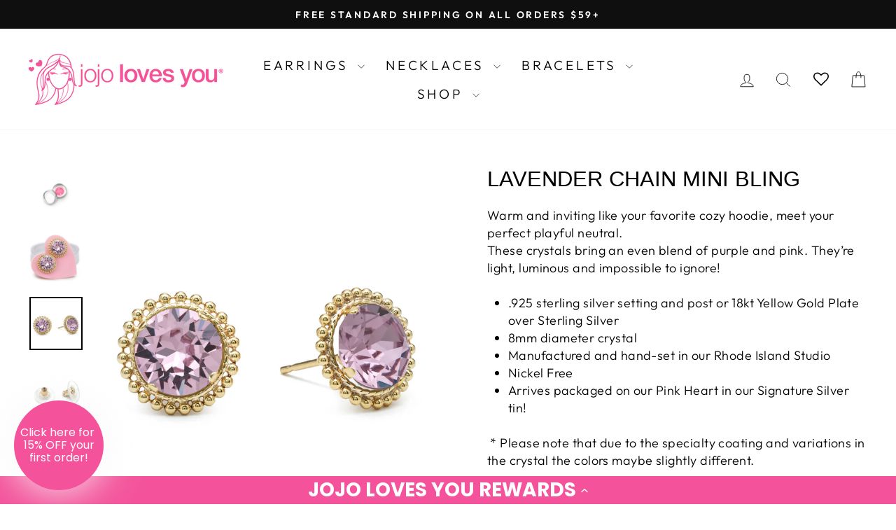

--- FILE ---
content_type: text/html; charset=utf-8
request_url: https://www.jojolovesyou.com/products/mothers-day-gift-guidelavender-chain-mini-bling
body_size: 44830
content:
<!doctype html>
<html class="no-js" lang="en" dir="ltr">
<head>
 
<meta charset="utf-8">
  <meta http-equiv="X-UA-Compatible" content="IE=edge,chrome=1">
  <meta name="viewport" content="width=device-width,initial-scale=1">
  <meta name="theme-color" content="#111111">
  <link rel="canonical" href="https://www.jojolovesyou.com/products/mothers-day-gift-guidelavender-chain-mini-bling">
  <link rel="preconnect" href="https://cdn.shopify.com" crossorigin>
  <link rel="preconnect" href="https://fonts.shopifycdn.com" crossorigin>
  <link rel="dns-prefetch" href="https://productreviews.shopifycdn.com">
  <link rel="dns-prefetch" href="https://ajax.googleapis.com">
  <link rel="dns-prefetch" href="https://maps.googleapis.com">
  <link rel="dns-prefetch" href="https://maps.gstatic.com"><link rel="shortcut icon" href="//www.jojolovesyou.com/cdn/shop/files/Favicon_Shopify_2025-2_32x32.png?v=1736797099" type="image/png" /><title>Lavender Chain Mini Bling
&ndash; JoJo Loves You
</title>
<meta name="description" content="Be Your Own Kind of Beautiful with JoJo Loves You¨. Our Crystal Earrings are handset in Sterling Silver with more than 130 colors &amp; 15 styles to choose from."><meta property="og:site_name" content="JoJo Loves You">
  <meta property="og:url" content="https://www.jojolovesyou.com/products/mothers-day-gift-guidelavender-chain-mini-bling">
  <meta property="og:title" content="Lavender Chain Mini Bling">
  <meta property="og:type" content="product">
  <meta property="og:description" content="Be Your Own Kind of Beautiful with JoJo Loves You¨. Our Crystal Earrings are handset in Sterling Silver with more than 130 colors &amp; 15 styles to choose from."><meta property="og:image" content="http://www.jojolovesyou.com/cdn/shop/files/Lavender_39aae86d-dec6-4e15-8bcc-89e72484561e.png?v=1732854366">
    <meta property="og:image:secure_url" content="https://www.jojolovesyou.com/cdn/shop/files/Lavender_39aae86d-dec6-4e15-8bcc-89e72484561e.png?v=1732854366">
    <meta property="og:image:width" content="1000">
    <meta property="og:image:height" content="1000"><meta name="twitter:site" content="@">
  <meta name="twitter:card" content="summary_large_image">
  <meta name="twitter:title" content="Lavender Chain Mini Bling">
  <meta name="twitter:description" content="Be Your Own Kind of Beautiful with JoJo Loves You¨. Our Crystal Earrings are handset in Sterling Silver with more than 130 colors &amp; 15 styles to choose from.">
<style data-shopify>
  @font-face {
  font-family: Outfit;
  font-weight: 300;
  font-style: normal;
  font-display: swap;
  src: url("//www.jojolovesyou.com/cdn/fonts/outfit/outfit_n3.8c97ae4c4fac7c2ea467a6dc784857f4de7e0e37.woff2") format("woff2"),
       url("//www.jojolovesyou.com/cdn/fonts/outfit/outfit_n3.b50a189ccde91f9bceee88f207c18c09f0b62a7b.woff") format("woff");
}


  @font-face {
  font-family: Outfit;
  font-weight: 600;
  font-style: normal;
  font-display: swap;
  src: url("//www.jojolovesyou.com/cdn/fonts/outfit/outfit_n6.dfcbaa80187851df2e8384061616a8eaa1702fdc.woff2") format("woff2"),
       url("//www.jojolovesyou.com/cdn/fonts/outfit/outfit_n6.88384e9fc3e36038624caccb938f24ea8008a91d.woff") format("woff");
}

  
  
</style><link href="//www.jojolovesyou.com/cdn/shop/t/7/assets/theme.css?v=108692608022778693431700512852" rel="stylesheet" type="text/css" media="all" />
<style data-shopify>:root {
    --typeHeaderPrimary: "system_ui";
    --typeHeaderFallback: -apple-system, 'Segoe UI', Roboto, 'Helvetica Neue', 'Noto Sans', 'Liberation Sans', Arial, sans-serif, 'Apple Color Emoji', 'Segoe UI Emoji', 'Segoe UI Symbol', 'Noto Color Emoji';
    --typeHeaderSize: 36px;
    --typeHeaderWeight: 400;
    --typeHeaderLineHeight: 1;
    --typeHeaderSpacing: 0.0em;

    --typeBasePrimary:Outfit;
    --typeBaseFallback:sans-serif;
    --typeBaseSize: 18px;
    --typeBaseWeight: 300;
    --typeBaseSpacing: 0.025em;
    --typeBaseLineHeight: 1.4;
    --typeBaselineHeightMinus01: 1.3;

    --typeCollectionTitle: 20px;

    --iconWeight: 2px;
    --iconLinecaps: miter;

    
        --buttonRadius: 0;
    

    --colorGridOverlayOpacity: 0.1;
    }

    .placeholder-content {
    background-image: linear-gradient(100deg, #ffffff 40%, #f7f7f7 63%, #ffffff 79%);
    }</style><script>
    document.documentElement.className = document.documentElement.className.replace('no-js', 'js');

    window.theme = window.theme || {};
    theme.routes = {
      home: "/",
      cart: "/cart.js",
      cartPage: "/cart",
      cartAdd: "/cart/add.js",
      cartChange: "/cart/change.js",
      search: "/search",
      predictiveSearch: "/search/suggest"
    };
    theme.strings = {
      soldOut: "Sold Out",
      unavailable: "Unavailable",
      inStockLabel: "In stock, ready to ship",
      oneStockLabel: "Low stock - [count] item left",
      otherStockLabel: "Low stock - [count] items left",
      willNotShipUntil: "Ready to ship [date]",
      willBeInStockAfter: "Back in stock [date]",
      waitingForStock: "Inventory on the way",
      savePrice: "Save [saved_amount]",
      cartEmpty: "Your cart is currently empty.",
      cartTermsConfirmation: "You must agree with the terms and conditions of sales to check out",
      searchCollections: "Collections",
      searchPages: "Pages",
      searchArticles: "Articles",
      productFrom: "from ",
      maxQuantity: "You can only have [quantity] of [title] in your cart."
    };
    theme.settings = {
      cartType: "page",
      isCustomerTemplate: false,
      moneyFormat: "${{amount}}",
      saveType: "dollar",
      productImageSize: "natural",
      productImageCover: false,
      predictiveSearch: true,
      predictiveSearchType: null,
      predictiveSearchVendor: false,
      predictiveSearchPrice: true,
      quickView: false,
      themeName: 'Impulse',
      themeVersion: "7.4.0"
    };
  </script>

  <script>window.performance && window.performance.mark && window.performance.mark('shopify.content_for_header.start');</script><meta name="google-site-verification" content="AKcaspJAfITyaEhdGZU0GEQMo_oSxHsWTGHcXU2wfkk">
<meta name="facebook-domain-verification" content="vxqu17ph7cs9z8rnd2ji5c9qbkbep4">
<meta id="shopify-digital-wallet" name="shopify-digital-wallet" content="/81660215603/digital_wallets/dialog">
<meta name="shopify-checkout-api-token" content="f3ea2c79d36c4b5502320a430314ba79">
<meta id="in-context-paypal-metadata" data-shop-id="81660215603" data-venmo-supported="false" data-environment="production" data-locale="en_US" data-paypal-v4="true" data-currency="USD">
<link rel="alternate" type="application/json+oembed" href="https://www.jojolovesyou.com/products/mothers-day-gift-guidelavender-chain-mini-bling.oembed">
<script async="async" src="/checkouts/internal/preloads.js?locale=en-US"></script>
<link rel="preconnect" href="https://shop.app" crossorigin="anonymous">
<script async="async" src="https://shop.app/checkouts/internal/preloads.js?locale=en-US&shop_id=81660215603" crossorigin="anonymous"></script>
<script id="apple-pay-shop-capabilities" type="application/json">{"shopId":81660215603,"countryCode":"US","currencyCode":"USD","merchantCapabilities":["supports3DS"],"merchantId":"gid:\/\/shopify\/Shop\/81660215603","merchantName":"JoJo Loves You","requiredBillingContactFields":["postalAddress","email","phone"],"requiredShippingContactFields":["postalAddress","email","phone"],"shippingType":"shipping","supportedNetworks":["visa","masterCard","amex","discover","elo","jcb"],"total":{"type":"pending","label":"JoJo Loves You","amount":"1.00"},"shopifyPaymentsEnabled":true,"supportsSubscriptions":true}</script>
<script id="shopify-features" type="application/json">{"accessToken":"f3ea2c79d36c4b5502320a430314ba79","betas":["rich-media-storefront-analytics"],"domain":"www.jojolovesyou.com","predictiveSearch":true,"shopId":81660215603,"locale":"en"}</script>
<script>var Shopify = Shopify || {};
Shopify.shop = "54193a.myshopify.com";
Shopify.locale = "en";
Shopify.currency = {"active":"USD","rate":"1.0"};
Shopify.country = "US";
Shopify.theme = {"name":"JoJo Loves You®","id":162878161203,"schema_name":"Impulse","schema_version":"7.4.0","theme_store_id":857,"role":"main"};
Shopify.theme.handle = "null";
Shopify.theme.style = {"id":null,"handle":null};
Shopify.cdnHost = "www.jojolovesyou.com/cdn";
Shopify.routes = Shopify.routes || {};
Shopify.routes.root = "/";</script>
<script type="module">!function(o){(o.Shopify=o.Shopify||{}).modules=!0}(window);</script>
<script>!function(o){function n(){var o=[];function n(){o.push(Array.prototype.slice.apply(arguments))}return n.q=o,n}var t=o.Shopify=o.Shopify||{};t.loadFeatures=n(),t.autoloadFeatures=n()}(window);</script>
<script>
  window.ShopifyPay = window.ShopifyPay || {};
  window.ShopifyPay.apiHost = "shop.app\/pay";
  window.ShopifyPay.redirectState = null;
</script>
<script id="shop-js-analytics" type="application/json">{"pageType":"product"}</script>
<script defer="defer" async type="module" src="//www.jojolovesyou.com/cdn/shopifycloud/shop-js/modules/v2/client.init-shop-cart-sync_D0dqhulL.en.esm.js"></script>
<script defer="defer" async type="module" src="//www.jojolovesyou.com/cdn/shopifycloud/shop-js/modules/v2/chunk.common_CpVO7qML.esm.js"></script>
<script type="module">
  await import("//www.jojolovesyou.com/cdn/shopifycloud/shop-js/modules/v2/client.init-shop-cart-sync_D0dqhulL.en.esm.js");
await import("//www.jojolovesyou.com/cdn/shopifycloud/shop-js/modules/v2/chunk.common_CpVO7qML.esm.js");

  window.Shopify.SignInWithShop?.initShopCartSync?.({"fedCMEnabled":true,"windoidEnabled":true});

</script>
<script defer="defer" async type="module" src="//www.jojolovesyou.com/cdn/shopifycloud/shop-js/modules/v2/client.payment-terms_BmrqWn8r.en.esm.js"></script>
<script defer="defer" async type="module" src="//www.jojolovesyou.com/cdn/shopifycloud/shop-js/modules/v2/chunk.common_CpVO7qML.esm.js"></script>
<script defer="defer" async type="module" src="//www.jojolovesyou.com/cdn/shopifycloud/shop-js/modules/v2/chunk.modal_DKF6x0Jh.esm.js"></script>
<script type="module">
  await import("//www.jojolovesyou.com/cdn/shopifycloud/shop-js/modules/v2/client.payment-terms_BmrqWn8r.en.esm.js");
await import("//www.jojolovesyou.com/cdn/shopifycloud/shop-js/modules/v2/chunk.common_CpVO7qML.esm.js");
await import("//www.jojolovesyou.com/cdn/shopifycloud/shop-js/modules/v2/chunk.modal_DKF6x0Jh.esm.js");

  
</script>
<script>
  window.Shopify = window.Shopify || {};
  if (!window.Shopify.featureAssets) window.Shopify.featureAssets = {};
  window.Shopify.featureAssets['shop-js'] = {"shop-cart-sync":["modules/v2/client.shop-cart-sync_D9bwt38V.en.esm.js","modules/v2/chunk.common_CpVO7qML.esm.js"],"init-fed-cm":["modules/v2/client.init-fed-cm_BJ8NPuHe.en.esm.js","modules/v2/chunk.common_CpVO7qML.esm.js"],"init-shop-email-lookup-coordinator":["modules/v2/client.init-shop-email-lookup-coordinator_pVrP2-kG.en.esm.js","modules/v2/chunk.common_CpVO7qML.esm.js"],"shop-cash-offers":["modules/v2/client.shop-cash-offers_CNh7FWN-.en.esm.js","modules/v2/chunk.common_CpVO7qML.esm.js","modules/v2/chunk.modal_DKF6x0Jh.esm.js"],"init-shop-cart-sync":["modules/v2/client.init-shop-cart-sync_D0dqhulL.en.esm.js","modules/v2/chunk.common_CpVO7qML.esm.js"],"init-windoid":["modules/v2/client.init-windoid_DaoAelzT.en.esm.js","modules/v2/chunk.common_CpVO7qML.esm.js"],"shop-toast-manager":["modules/v2/client.shop-toast-manager_1DND8Tac.en.esm.js","modules/v2/chunk.common_CpVO7qML.esm.js"],"pay-button":["modules/v2/client.pay-button_CFeQi1r6.en.esm.js","modules/v2/chunk.common_CpVO7qML.esm.js"],"shop-button":["modules/v2/client.shop-button_Ca94MDdQ.en.esm.js","modules/v2/chunk.common_CpVO7qML.esm.js"],"shop-login-button":["modules/v2/client.shop-login-button_DPYNfp1Z.en.esm.js","modules/v2/chunk.common_CpVO7qML.esm.js","modules/v2/chunk.modal_DKF6x0Jh.esm.js"],"avatar":["modules/v2/client.avatar_BTnouDA3.en.esm.js"],"shop-follow-button":["modules/v2/client.shop-follow-button_BMKh4nJE.en.esm.js","modules/v2/chunk.common_CpVO7qML.esm.js","modules/v2/chunk.modal_DKF6x0Jh.esm.js"],"init-customer-accounts-sign-up":["modules/v2/client.init-customer-accounts-sign-up_CJXi5kRN.en.esm.js","modules/v2/client.shop-login-button_DPYNfp1Z.en.esm.js","modules/v2/chunk.common_CpVO7qML.esm.js","modules/v2/chunk.modal_DKF6x0Jh.esm.js"],"init-shop-for-new-customer-accounts":["modules/v2/client.init-shop-for-new-customer-accounts_BoBxkgWu.en.esm.js","modules/v2/client.shop-login-button_DPYNfp1Z.en.esm.js","modules/v2/chunk.common_CpVO7qML.esm.js","modules/v2/chunk.modal_DKF6x0Jh.esm.js"],"init-customer-accounts":["modules/v2/client.init-customer-accounts_DCuDTzpR.en.esm.js","modules/v2/client.shop-login-button_DPYNfp1Z.en.esm.js","modules/v2/chunk.common_CpVO7qML.esm.js","modules/v2/chunk.modal_DKF6x0Jh.esm.js"],"checkout-modal":["modules/v2/client.checkout-modal_U_3e4VxF.en.esm.js","modules/v2/chunk.common_CpVO7qML.esm.js","modules/v2/chunk.modal_DKF6x0Jh.esm.js"],"lead-capture":["modules/v2/client.lead-capture_DEgn0Z8u.en.esm.js","modules/v2/chunk.common_CpVO7qML.esm.js","modules/v2/chunk.modal_DKF6x0Jh.esm.js"],"shop-login":["modules/v2/client.shop-login_CoM5QKZ_.en.esm.js","modules/v2/chunk.common_CpVO7qML.esm.js","modules/v2/chunk.modal_DKF6x0Jh.esm.js"],"payment-terms":["modules/v2/client.payment-terms_BmrqWn8r.en.esm.js","modules/v2/chunk.common_CpVO7qML.esm.js","modules/v2/chunk.modal_DKF6x0Jh.esm.js"]};
</script>
<script>(function() {
  var isLoaded = false;
  function asyncLoad() {
    if (isLoaded) return;
    isLoaded = true;
    var urls = ["https:\/\/cdn.shopify.com\/s\/files\/1\/0816\/6021\/5603\/t\/6\/assets\/ets_mm_init.js?shop=54193a.myshopify.com","https:\/\/cdn-loyalty.yotpo.com\/loader\/FXfbLEfveuwxzrQ5cKLe3Q.js?shop=54193a.myshopify.com","\/\/www.powr.io\/powr.js?powr-token=54193a.myshopify.com\u0026external-type=shopify\u0026shop=54193a.myshopify.com","https:\/\/shopify-widget.route.com\/shopify.widget.js?shop=54193a.myshopify.com","https:\/\/assets1.adroll.com\/shopify\/latest\/j\/shopify_rolling_bootstrap_v2.js?adroll_adv_id=EMTGRHYAURD6TIE5XCMMXA\u0026adroll_pix_id=WQDQCAHGOJGMRP67HED7KJ\u0026shop=54193a.myshopify.com","https:\/\/cdn.verifypass.com\/seller\/launcher.js?shop=54193a.myshopify.com"];
    for (var i = 0; i < urls.length; i++) {
      var s = document.createElement('script');
      s.type = 'text/javascript';
      s.async = true;
      s.src = urls[i];
      var x = document.getElementsByTagName('script')[0];
      x.parentNode.insertBefore(s, x);
    }
  };
  if(window.attachEvent) {
    window.attachEvent('onload', asyncLoad);
  } else {
    window.addEventListener('load', asyncLoad, false);
  }
})();</script>
<script id="__st">var __st={"a":81660215603,"offset":-18000,"reqid":"54bf9850-117b-46bc-9271-2c1d3ab50b7d-1763945812","pageurl":"www.jojolovesyou.com\/products\/mothers-day-gift-guidelavender-chain-mini-bling","u":"8055ec9ee147","p":"product","rtyp":"product","rid":8531217088819};</script>
<script>window.ShopifyPaypalV4VisibilityTracking = true;</script>
<script id="captcha-bootstrap">!function(){'use strict';const t='contact',e='account',n='new_comment',o=[[t,t],['blogs',n],['comments',n],[t,'customer']],c=[[e,'customer_login'],[e,'guest_login'],[e,'recover_customer_password'],[e,'create_customer']],r=t=>t.map((([t,e])=>`form[action*='/${t}']:not([data-nocaptcha='true']) input[name='form_type'][value='${e}']`)).join(','),a=t=>()=>t?[...document.querySelectorAll(t)].map((t=>t.form)):[];function s(){const t=[...o],e=r(t);return a(e)}const i='password',u='form_key',d=['recaptcha-v3-token','g-recaptcha-response','h-captcha-response',i],f=()=>{try{return window.sessionStorage}catch{return}},m='__shopify_v',_=t=>t.elements[u];function p(t,e,n=!1){try{const o=window.sessionStorage,c=JSON.parse(o.getItem(e)),{data:r}=function(t){const{data:e,action:n}=t;return t[m]||n?{data:e,action:n}:{data:t,action:n}}(c);for(const[e,n]of Object.entries(r))t.elements[e]&&(t.elements[e].value=n);n&&o.removeItem(e)}catch(o){console.error('form repopulation failed',{error:o})}}const l='form_type',E='cptcha';function T(t){t.dataset[E]=!0}const w=window,h=w.document,L='Shopify',v='ce_forms',y='captcha';let A=!1;((t,e)=>{const n=(g='f06e6c50-85a8-45c8-87d0-21a2b65856fe',I='https://cdn.shopify.com/shopifycloud/storefront-forms-hcaptcha/ce_storefront_forms_captcha_hcaptcha.v1.5.2.iife.js',D={infoText:'Protected by hCaptcha',privacyText:'Privacy',termsText:'Terms'},(t,e,n)=>{const o=w[L][v],c=o.bindForm;if(c)return c(t,g,e,D).then(n);var r;o.q.push([[t,g,e,D],n]),r=I,A||(h.body.append(Object.assign(h.createElement('script'),{id:'captcha-provider',async:!0,src:r})),A=!0)});var g,I,D;w[L]=w[L]||{},w[L][v]=w[L][v]||{},w[L][v].q=[],w[L][y]=w[L][y]||{},w[L][y].protect=function(t,e){n(t,void 0,e),T(t)},Object.freeze(w[L][y]),function(t,e,n,w,h,L){const[v,y,A,g]=function(t,e,n){const i=e?o:[],u=t?c:[],d=[...i,...u],f=r(d),m=r(i),_=r(d.filter((([t,e])=>n.includes(e))));return[a(f),a(m),a(_),s()]}(w,h,L),I=t=>{const e=t.target;return e instanceof HTMLFormElement?e:e&&e.form},D=t=>v().includes(t);t.addEventListener('submit',(t=>{const e=I(t);if(!e)return;const n=D(e)&&!e.dataset.hcaptchaBound&&!e.dataset.recaptchaBound,o=_(e),c=g().includes(e)&&(!o||!o.value);(n||c)&&t.preventDefault(),c&&!n&&(function(t){try{if(!f())return;!function(t){const e=f();if(!e)return;const n=_(t);if(!n)return;const o=n.value;o&&e.removeItem(o)}(t);const e=Array.from(Array(32),(()=>Math.random().toString(36)[2])).join('');!function(t,e){_(t)||t.append(Object.assign(document.createElement('input'),{type:'hidden',name:u})),t.elements[u].value=e}(t,e),function(t,e){const n=f();if(!n)return;const o=[...t.querySelectorAll(`input[type='${i}']`)].map((({name:t})=>t)),c=[...d,...o],r={};for(const[a,s]of new FormData(t).entries())c.includes(a)||(r[a]=s);n.setItem(e,JSON.stringify({[m]:1,action:t.action,data:r}))}(t,e)}catch(e){console.error('failed to persist form',e)}}(e),e.submit())}));const S=(t,e)=>{t&&!t.dataset[E]&&(n(t,e.some((e=>e===t))),T(t))};for(const o of['focusin','change'])t.addEventListener(o,(t=>{const e=I(t);D(e)&&S(e,y())}));const B=e.get('form_key'),M=e.get(l),P=B&&M;t.addEventListener('DOMContentLoaded',(()=>{const t=y();if(P)for(const e of t)e.elements[l].value===M&&p(e,B);[...new Set([...A(),...v().filter((t=>'true'===t.dataset.shopifyCaptcha))])].forEach((e=>S(e,t)))}))}(h,new URLSearchParams(w.location.search),n,t,e,['guest_login'])})(!0,!0)}();</script>
<script integrity="sha256-52AcMU7V7pcBOXWImdc/TAGTFKeNjmkeM1Pvks/DTgc=" data-source-attribution="shopify.loadfeatures" defer="defer" src="//www.jojolovesyou.com/cdn/shopifycloud/storefront/assets/storefront/load_feature-81c60534.js" crossorigin="anonymous"></script>
<script crossorigin="anonymous" defer="defer" src="//www.jojolovesyou.com/cdn/shopifycloud/storefront/assets/shopify_pay/storefront-65b4c6d7.js?v=20250812"></script>
<script data-source-attribution="shopify.dynamic_checkout.dynamic.init">var Shopify=Shopify||{};Shopify.PaymentButton=Shopify.PaymentButton||{isStorefrontPortableWallets:!0,init:function(){window.Shopify.PaymentButton.init=function(){};var t=document.createElement("script");t.src="https://www.jojolovesyou.com/cdn/shopifycloud/portable-wallets/latest/portable-wallets.en.js",t.type="module",document.head.appendChild(t)}};
</script>
<script data-source-attribution="shopify.dynamic_checkout.buyer_consent">
  function portableWalletsHideBuyerConsent(e){var t=document.getElementById("shopify-buyer-consent"),n=document.getElementById("shopify-subscription-policy-button");t&&n&&(t.classList.add("hidden"),t.setAttribute("aria-hidden","true"),n.removeEventListener("click",e))}function portableWalletsShowBuyerConsent(e){var t=document.getElementById("shopify-buyer-consent"),n=document.getElementById("shopify-subscription-policy-button");t&&n&&(t.classList.remove("hidden"),t.removeAttribute("aria-hidden"),n.addEventListener("click",e))}window.Shopify?.PaymentButton&&(window.Shopify.PaymentButton.hideBuyerConsent=portableWalletsHideBuyerConsent,window.Shopify.PaymentButton.showBuyerConsent=portableWalletsShowBuyerConsent);
</script>
<script data-source-attribution="shopify.dynamic_checkout.cart.bootstrap">document.addEventListener("DOMContentLoaded",(function(){function t(){return document.querySelector("shopify-accelerated-checkout-cart, shopify-accelerated-checkout")}if(t())Shopify.PaymentButton.init();else{new MutationObserver((function(e,n){t()&&(Shopify.PaymentButton.init(),n.disconnect())})).observe(document.body,{childList:!0,subtree:!0})}}));
</script>
<link id="shopify-accelerated-checkout-styles" rel="stylesheet" media="screen" href="https://www.jojolovesyou.com/cdn/shopifycloud/portable-wallets/latest/accelerated-checkout-backwards-compat.css" crossorigin="anonymous">
<style id="shopify-accelerated-checkout-cart">
        #shopify-buyer-consent {
  margin-top: 1em;
  display: inline-block;
  width: 100%;
}

#shopify-buyer-consent.hidden {
  display: none;
}

#shopify-subscription-policy-button {
  background: none;
  border: none;
  padding: 0;
  text-decoration: underline;
  font-size: inherit;
  cursor: pointer;
}

#shopify-subscription-policy-button::before {
  box-shadow: none;
}

      </style>

<script>window.performance && window.performance.mark && window.performance.mark('shopify.content_for_header.end');</script>

<script id="etsMMNavigator">
    var ETS_MM_MONEY_FORMAT = "${{amount}}";
    var ETS_MM_LINK_LIST = [{id: "main-menu", title: "Main Menu", items: ["#","#","/collections/all-bracelets","/collections/all",]},{id: "footer", title: "Footer Menu", items: ["/collections/earrings","/collections","/collections/blings","/collections/bracelets",]},{id: "home-page-menu", title: "Home Page Menu", items: ["#","#","#",]},{id: "564809564467-child-9ad77678652448c40e574852bbbdbb1e-legacy-shop", title: "Shop", items: ["#","#","#","/collections/singles",]},{id: "564811202867-child-273ec1043e419845406b324229a6233d-legacy-information", title: "Information", items: ["/pages/about-us","/pages/careers","/pages/gift-certificates","/pages/jewelry-care","/pages/faq","/pages/shipping","/pages/returns","/pages/policies","/pages/trademark","/pages/contact-us",]},{id: "564796522803-child-10318f5b408821ef0a2b61653e4a3511-legacy-earrings", title: "Earrings ", items: ["/collections/ultra-mini-blings","/collections/mini-blings","/collections/mini-cushions","/collections/blings","/collections/cushions","/collections/mega-blings","/collections/mega-cushions",]},{id: "564796555571-child-ca4ebec761558f04abe143d4cd3bd39a-legacy-necklaces", title: "Necklaces", items: ["/collections/mini-marina-necklaces","/collections/marina-necklaces","/collections/mega-marina-necklaces","/collections/mini-party-necklaces","/collections/glam-party-necklaces",]},{id: "564796588339-child-48e4fa5210d8c21541639d3983e453fd-legacy-bracelets", title: "Bracelets", items: ["/collections/crystal-stackers","/collections/blingbar-bracelets","/collections/starla-collection-bracelets",]},{id: "564796621107-child-c1148d00af1cb5ce8d2a9f9e95c673ee-legacy-singles", title: "Singles", items: ["/products/singlesultra-mini-bling-single","/products/singlesmini-bling-singles","/products/singlesbling-singles-1","/products/singlescushion-singles","/products/singlesmega-cushion-singles-1",]},{id: "564851343667-child-d20c28cf249794d38f67897126a5b910-legacy-discover", title: "Discover", items: ["/collections/best-sellers","/collections/new-arrivals","#","/collections/sale",]},{id: "564796457267-child-5c160ea86cf9829f067c690efe002d5b-legacy-special-collections", title: "Special Collections", items: ["/collections/the-starla-collection","/collections/the-vintage-gems-collection","/collections/the-heart-collection",]},{id: "footer-7", title: "About", items: ["/pages/about-us","/blogs/default-blog/the-story-of-jojo-loves-you-the-power-of-the-stud","/pages/size-guide","/pages/color","/pages/policies",]},{id: "footer-2", title: "Orders", items: ["https://jojolovesyou.com/account","https://shopify.com/81660215603/auth/lookup?destination_uuid=539fcc1e-2f9b-460d-a6e6-f27aff36ed83&redirect_uri=https%3A%2F%2Fshopify.com%2F81660215603%2Faccount%2Fcallback&rid=1fae8d83-2c57-4bee-958a-1af0b752c5f5&ui_locales=en","/products/gift-cards-jojolovesyou-com","/pages/exclusive-discounts","/pages/rewards",]},{id: "footer-3", title: "Help", items: ["/pages/contact-us","/pages/faqs","/pages/retail-store-locator","/pages/wholesale","/pages/careers",]},{id: "580428366131-child-3d54f0d3be3442ede61a5985e1b39e88-legacy-earrings", title: "Earrings ", items: ["/collections/all-round-studs","/collections/all-cushion-studs","/collections/all-leverbacks","/pages/uhc9z",]},{id: "580428398899-child-1d92a99b35a7b657b2aad980f8d0de01-legacy-blings", title: "Blings", items: ["/collections/ultra-mini-blings","/collections/mini-blings","/collections/blings","/collections/mega-blings",]},{id: "580428562739-child-645573e5a7261bc38270a1584a975ca5-legacy-cushions", title: "Cushions", items: ["/collections/mini-cushions","/collections/cushions","/collections/mega-cushions",]},{id: "580432003379-child-3ce81b0dc371f3b05645268ae9466a5f-legacy-leverbacks", title: "Leverbacks", items: ["/collections/mini-leverbacks","/collections/leverbacks","/collections/mega-leverbacks",]},{id: "580432134451-child-089f8eec0524497f00e1b7c266536c70-legacy-special-collections", title: "Special Collections", items: ["/collections/signature-sterling-silver","/collections/the-vintage-gems-collection","/pages/birthstone-collection","/collections/sports-collection","/collections/mini-party-blings","/collections/glam-party-blings","/collections/the-starla-collection","/collections/heart-blings","/pages/uhc9z",]},{id: "580432822579-child-b0b4a5fec6f66319dc7f50c75d191efd-legacy-necklaces", title: "Necklaces", items: ["/collections/all-marina-necklaces","/collections/all-party-necklaces",]},{id: "580434460979-child-da29a997fd900ebcf83a75ce61d6530c-legacy-shop", title: "Shop", items: ["/collections/new-arrivals","/collections/family-matching","/collections/limited-edition","/pages/uhc9z","/pages/birthstone-collection","/pages/color","/pages/size-guide","/collections/singles","/collections/sale","/collections/accessories",]},{id: "582030754099-child-80dc7abe072081aca36165daf3f29bd5-legacy-all-marina-necklaces", title: "All Marina Necklaces", items: ["/collections/mini-marina-necklaces","/collections/marina-necklaces","/collections/mega-marina-necklaces",]},{id: "582030786867-child-e9c762f24231a510b4cf08acb0930f1a-legacy-all-party-necklaces", title: "All Party Necklaces", items: ["/collections/mini-party-necklaces","/collections/glam-party-necklaces",]},{id: "shop-by", title: "Shop By", items: []},{id: "582244139315-child-e3de8ae82d9501f9560d3aa15c88a536-legacy-bracelets", title: "Bracelets", items: ["/collections/all-bracelets",]},{id: "582236569907-child-f9f112ec7b1f739705ddc8a39c9561ee-legacy-bracelets", title: "Bracelets", items: ["/collections/crystal-stackers","/collections/signature-sterling-silver","/collections/bracelets","/collections/starla-collection-bracelets",]},{id: "customer-account-main-menu", title: "Customer account main menu", items: ["/","https://shopify.com/81660215603/account/orders?locale=en&region_country=US",]},];
</script>
<script type="text/javascript">
    var ETS_MM_CART_ITEM_COUNT = 0;
</script>

<script src="//www.jojolovesyou.com/cdn/shop/t/7/assets/ets_mm_config.js?v=164522820863974325141698730463" type="text/javascript"></script>


  <script src="//www.jojolovesyou.com/cdn/shop/t/7/assets/vendor-scripts-v11.js" defer="defer"></script><script src="//www.jojolovesyou.com/cdn/shop/t/7/assets/theme.js?v=66447858802808184731698698030" defer="defer"></script>
<!-- BEGIN app block: shopify://apps/adroll-advertising-marketing/blocks/adroll-pixel/c60853ed-1adb-4359-83ae-4ed43ed0b559 -->
  <!-- AdRoll Customer: not found -->



  
  
  <!-- AdRoll Advertisable: EMTGRHYAURD6TIE5XCMMXA -->
  <!-- AdRoll Pixel: WQDQCAHGOJGMRP67HED7KJ -->
  <script async src="https://assets1.adroll.com/shopify/latest/j/shopify_rolling_bootstrap_v2.js?adroll_adv_id=EMTGRHYAURD6TIE5XCMMXA&adroll_pix_id=WQDQCAHGOJGMRP67HED7KJ"></script>



<!-- END app block --><!-- BEGIN app block: shopify://apps/klaviyo-email-marketing-sms/blocks/klaviyo-onsite-embed/2632fe16-c075-4321-a88b-50b567f42507 -->












  <script async src="https://static.klaviyo.com/onsite/js/WmUccF/klaviyo.js?company_id=WmUccF"></script>
  <script>!function(){if(!window.klaviyo){window._klOnsite=window._klOnsite||[];try{window.klaviyo=new Proxy({},{get:function(n,i){return"push"===i?function(){var n;(n=window._klOnsite).push.apply(n,arguments)}:function(){for(var n=arguments.length,o=new Array(n),w=0;w<n;w++)o[w]=arguments[w];var t="function"==typeof o[o.length-1]?o.pop():void 0,e=new Promise((function(n){window._klOnsite.push([i].concat(o,[function(i){t&&t(i),n(i)}]))}));return e}}})}catch(n){window.klaviyo=window.klaviyo||[],window.klaviyo.push=function(){var n;(n=window._klOnsite).push.apply(n,arguments)}}}}();</script>

  
    <script id="viewed_product">
      if (item == null) {
        var _learnq = _learnq || [];

        var MetafieldReviews = null
        var MetafieldYotpoRating = null
        var MetafieldYotpoCount = null
        var MetafieldLooxRating = null
        var MetafieldLooxCount = null
        var okendoProduct = null
        var okendoProductReviewCount = null
        var okendoProductReviewAverageValue = null
        try {
          // The following fields are used for Customer Hub recently viewed in order to add reviews.
          // This information is not part of __kla_viewed. Instead, it is part of __kla_viewed_reviewed_items
          MetafieldReviews = {};
          MetafieldYotpoRating = null
          MetafieldYotpoCount = null
          MetafieldLooxRating = null
          MetafieldLooxCount = null

          okendoProduct = null
          // If the okendo metafield is not legacy, it will error, which then requires the new json formatted data
          if (okendoProduct && 'error' in okendoProduct) {
            okendoProduct = null
          }
          okendoProductReviewCount = okendoProduct ? okendoProduct.reviewCount : null
          okendoProductReviewAverageValue = okendoProduct ? okendoProduct.reviewAverageValue : null
        } catch (error) {
          console.error('Error in Klaviyo onsite reviews tracking:', error);
        }

        var item = {
          Name: "Lavender Chain Mini Bling",
          ProductID: 8531217088819,
          Categories: ["11mm Bling","All Round Studs","Black Friday Exclusions List","Chain Mini Blings","Friends \u0026 Family Exclusions List","Halloween Sale Exclusions","June Birthdays","One Day SMS Discount Exclusions","Purples","Quarterly Mail Stuffer Discount Exclusions","Shop by Color"],
          ImageURL: "https://www.jojolovesyou.com/cdn/shop/files/Lavender_39aae86d-dec6-4e15-8bcc-89e72484561e_grande.png?v=1732854366",
          URL: "https://www.jojolovesyou.com/products/mothers-day-gift-guidelavender-chain-mini-bling",
          Brand: "My Store",
          Price: "$40.00",
          Value: "40.00",
          CompareAtPrice: "$0.00"
        };
        _learnq.push(['track', 'Viewed Product', item]);
        _learnq.push(['trackViewedItem', {
          Title: item.Name,
          ItemId: item.ProductID,
          Categories: item.Categories,
          ImageUrl: item.ImageURL,
          Url: item.URL,
          Metadata: {
            Brand: item.Brand,
            Price: item.Price,
            Value: item.Value,
            CompareAtPrice: item.CompareAtPrice
          },
          metafields:{
            reviews: MetafieldReviews,
            yotpo:{
              rating: MetafieldYotpoRating,
              count: MetafieldYotpoCount,
            },
            loox:{
              rating: MetafieldLooxRating,
              count: MetafieldLooxCount,
            },
            okendo: {
              rating: okendoProductReviewAverageValue,
              count: okendoProductReviewCount,
            }
          }
        }]);
      }
    </script>
  




  <script>
    window.klaviyoReviewsProductDesignMode = false
  </script>







<!-- END app block --><!-- BEGIN app block: shopify://apps/yotpo-loyalty-rewards/blocks/loader-app-embed-block/2f9660df-5018-4e02-9868-ee1fb88d6ccd -->
    <script src="https://cdn-widgetsrepository.yotpo.com/v1/loader/FXfbLEfveuwxzrQ5cKLe3Q" async></script>




<!-- END app block --><!-- BEGIN app block: shopify://apps/yotpo-product-reviews/blocks/reviews_tab/eb7dfd7d-db44-4334-bc49-c893b51b36cf -->



<!-- END app block --><!-- BEGIN app block: shopify://apps/yotpo-product-reviews/blocks/settings/eb7dfd7d-db44-4334-bc49-c893b51b36cf -->


<script type="text/javascript">
  (function e(){var e=document.createElement("script");
  e.type="text/javascript",e.async=true,
  e.src="//staticw2.yotpo.com//widget.js?lang=en";
  var t=document.getElementsByTagName("script")[0];
  t.parentNode.insertBefore(e,t)})();
</script>



  
<!-- END app block --><!-- BEGIN app block: shopify://apps/ecomposer-builder/blocks/app-embed/a0fc26e1-7741-4773-8b27-39389b4fb4a0 --><!-- DNS Prefetch & Preconnect -->
<link rel="preconnect" href="https://cdn.ecomposer.app" crossorigin>
<link rel="dns-prefetch" href="https://cdn.ecomposer.app">
<link rel="preload" href="https://cdn.ecomposer.app/vendors/css/ecom-base.css?v=1.8" as="style">
<link rel="prefetch" href="https://cdn.ecomposer.app/vendors/css/ecom-swiper@11.css" as="style">
<link rel="prefetch" href="https://cdn.ecomposer.app/vendors/js/ecom-swiper@11.0.5.js" as="script">
<link rel="prefetch" href="https://cdn.ecomposer.app/vendors/js/ecom_modal.js" as="script">

<!-- Global CSS --><!--ECOM-EMBED-->
  <style id="ecom-global-css" class="ecom-global-css">/**ECOM-INSERT-CSS**/.ecom-section > div.core__row--columns{max-width: 1200px;}.ecom-column>div.core__column--wrapper{padding: 20px;}div.core__blocks--body>div.ecom-block.elmspace:not(:first-child){margin-top: 20px;}:root{--ecom-global-colors-primary:#ffffff;--ecom-global-colors-secondary:#ffffff;--ecom-global-colors-text:#ffffff;--ecom-global-colors-accent:#ffffff;--ecom-global-typography-h1-font-weight:600;--ecom-global-typography-h1-font-size:72px;--ecom-global-typography-h1-line-height:90px;--ecom-global-typography-h1-letter-spacing:-0.02em;--ecom-global-typography-h2-font-weight:600;--ecom-global-typography-h2-font-size:60px;--ecom-global-typography-h2-line-height:72px;--ecom-global-typography-h2-letter-spacing:-0.02em;--ecom-global-typography-h3-font-weight:600;--ecom-global-typography-h3-font-size:48px;--ecom-global-typography-h3-line-height:60px;--ecom-global-typography-h3-letter-spacing:-0.02em;--ecom-global-typography-h4-font-weight:600;--ecom-global-typography-h4-font-size:36px;--ecom-global-typography-h4-line-height:44px;--ecom-global-typography-h4-letter-spacing:-0.02em;--ecom-global-typography-h5-font-weight:600;--ecom-global-typography-h5-font-size:30px;--ecom-global-typography-h5-line-height:38px;--ecom-global-typography-h6-font-weight:600;--ecom-global-typography-h6-font-size:24px;--ecom-global-typography-h6-line-height:32px;--ecom-global-typography-h7-font-weight:400;--ecom-global-typography-h7-font-size:18px;--ecom-global-typography-h7-line-height:28px;}</style>
  <!--/ECOM-EMBED--><!-- Custom CSS & JS --><!-- Open Graph Meta Tags for Pages --><!-- Critical Inline Styles -->
<style class="ecom-theme-helper">.ecom-animation{opacity:0}.ecom-animation.animate,.ecom-animation.ecom-animated{opacity:1}.ecom-cart-popup{display:grid;position:fixed;inset:0;z-index:9999999;align-content:center;padding:5px;justify-content:center;align-items:center;justify-items:center}.ecom-cart-popup::before{content:' ';position:absolute;background:#e5e5e5b3;inset:0}.ecom-ajax-loading{cursor:not-allowed;pointer-events:none;opacity:.6}#ecom-toast{visibility:hidden;max-width:50px;height:60px;margin:auto;background-color:#333;color:#fff;text-align:center;border-radius:2px;position:fixed;z-index:1;left:0;right:0;bottom:30px;font-size:17px;display:grid;grid-template-columns:50px auto;align-items:center;justify-content:start;align-content:center;justify-items:start}#ecom-toast.ecom-toast-show{visibility:visible;animation:ecomFadein .5s,ecomExpand .5s .5s,ecomStay 3s 1s,ecomShrink .5s 4s,ecomFadeout .5s 4.5s}#ecom-toast #ecom-toast-icon{width:50px;height:100%;box-sizing:border-box;background-color:#111;color:#fff;padding:5px}#ecom-toast .ecom-toast-icon-svg{width:100%;height:100%;position:relative;vertical-align:middle;margin:auto;text-align:center}#ecom-toast #ecom-toast-desc{color:#fff;padding:16px;overflow:hidden;white-space:nowrap}@media(max-width:768px){#ecom-toast #ecom-toast-desc{white-space:normal;min-width:250px}#ecom-toast{height:auto;min-height:60px}}.ecom__column-full-height{height:100%}@keyframes ecomFadein{from{bottom:0;opacity:0}to{bottom:30px;opacity:1}}@keyframes ecomExpand{from{min-width:50px}to{min-width:var(--ecom-max-width)}}@keyframes ecomStay{from{min-width:var(--ecom-max-width)}to{min-width:var(--ecom-max-width)}}@keyframes ecomShrink{from{min-width:var(--ecom-max-width)}to{min-width:50px}}@keyframes ecomFadeout{from{bottom:30px;opacity:1}to{bottom:60px;opacity:0}}</style>


<!-- EComposer Config Script -->
<script id="ecom-theme-helpers" async>
window.EComposer=window.EComposer||{};(function(){if(!this.configs)this.configs={};this.configs.ajax_cart={enable:false};this.customer=false;this.proxy_path='/apps/ecomposer-visual-page-builder';
this.popupScriptUrl='https://cdn.shopify.com/extensions/019aa5aa-93f5-799a-a0b9-5155c9e38342/ecomposer-76/assets/ecom_popup.js';
this.routes={domain:'https://www.jojolovesyou.com',root_url:'/',collections_url:'/collections',all_products_collection_url:'/collections/all',cart_url:'/cart',cart_add_url:'/cart/add',cart_change_url:'/cart/change',cart_clear_url:'/cart/clear',cart_update_url:'/cart/update',product_recommendations_url:'/recommendations/products'};
this.queryParams={};
if(window.location.search.length){new URLSearchParams(window.location.search).forEach((value,key)=>{this.queryParams[key]=value})}
this.money_format="${{amount}}";
this.money_with_currency_format="${{amount}} USD";
this.currencyCodeEnabled=null;this.abTestingData = [];this.formatMoney=function(t,e){const r=this.currencyCodeEnabled?this.money_with_currency_format:this.money_format;function a(t,e){return void 0===t?e:t}function o(t,e,r,o){if(e=a(e,2),r=a(r,","),o=a(o,"."),isNaN(t)||null==t)return 0;var n=(t=(t/100).toFixed(e)).split(".");return n[0].replace(/(\d)(?=(\d\d\d)+(?!\d))/g,"$1"+r)+(n[1]?o+n[1]:"")}"string"==typeof t&&(t=t.replace(".",""));var n="",i=/\{\{\s*(\w+)\s*\}\}/,s=e||r;switch(s.match(i)[1]){case"amount":n=o(t,2);break;case"amount_no_decimals":n=o(t,0);break;case"amount_with_comma_separator":n=o(t,2,".",",");break;case"amount_with_space_separator":n=o(t,2," ",",");break;case"amount_with_period_and_space_separator":n=o(t,2," ",".");break;case"amount_no_decimals_with_comma_separator":n=o(t,0,".",",");break;case"amount_no_decimals_with_space_separator":n=o(t,0," ");break;case"amount_with_apostrophe_separator":n=o(t,2,"'",".")}return s.replace(i,n)};
this.resizeImage=function(t,e){try{if(!e||"original"==e||"full"==e||"master"==e)return t;if(-1!==t.indexOf("cdn.shopify.com")||-1!==t.indexOf("/cdn/shop/")){var r=t.match(/\.(jpg|jpeg|gif|png|bmp|bitmap|tiff|tif|webp)((\#[0-9a-z\-]+)?(\?v=.*)?)?$/gim);if(null==r)return null;var a=t.split(r[0]),o=r[0];return a[0]+"_"+e+o}}catch(r){return t}return t};
this.getProduct=function(t){if(!t)return!1;let e=("/"===this.routes.root_url?"":this.routes.root_url)+"/products/"+t+".js?shop="+Shopify.shop;return window.ECOM_LIVE&&(e="/shop/builder/ajax/ecom-proxy/products/"+t+"?shop="+Shopify.shop),window.fetch(e,{headers:{"Content-Type":"application/json"}}).then(t=>t.ok?t.json():false)};
const u=new URLSearchParams(window.location.search);if(u.has("ecom-redirect")){const r=u.get("ecom-redirect");if(r){let d;try{d=decodeURIComponent(r)}catch{return}d=d.trim().replace(/[\r\n\t]/g,"");if(d.length>2e3)return;const p=["javascript:","data:","vbscript:","file:","ftp:","mailto:","tel:","sms:","chrome:","chrome-extension:","moz-extension:","ms-browser-extension:"],l=d.toLowerCase();for(const o of p)if(l.includes(o))return;const x=[/<script/i,/<\/script/i,/javascript:/i,/vbscript:/i,/onload=/i,/onerror=/i,/onclick=/i,/onmouseover=/i,/onfocus=/i,/onblur=/i,/onsubmit=/i,/onchange=/i,/alert\s*\(/i,/confirm\s*\(/i,/prompt\s*\(/i,/document\./i,/window\./i,/eval\s*\(/i];for(const t of x)if(t.test(d))return;if(d.startsWith("/")&&!d.startsWith("//")){if(!/^[a-zA-Z0-9\-._~:/?#[\]@!$&'()*+,;=%]+$/.test(d))return;if(d.includes("../")||d.includes("./"))return;window.location.href=d;return}if(!d.includes("://")&&!d.startsWith("//")){if(!/^[a-zA-Z0-9\-._~:/?#[\]@!$&'()*+,;=%]+$/.test(d))return;if(d.includes("../")||d.includes("./"))return;window.location.href="/"+d;return}let n;try{n=new URL(d)}catch{return}if(!["http:","https:"].includes(n.protocol))return;if(n.port&&(parseInt(n.port)<1||parseInt(n.port)>65535))return;const a=[window.location.hostname];if(a.includes(n.hostname)&&(n.href===d||n.toString()===d))window.location.href=d}}
}).bind(window.EComposer)();
if(window.Shopify&&window.Shopify.designMode&&window.top&&window.top.opener){window.addEventListener("load",function(){window.top.opener.postMessage({action:"ecomposer:loaded"},"*")})}
</script>

<!-- Quickview Script -->
<script id="ecom-theme-quickview" async>
window.EComposer=window.EComposer||{};(function(){this.initQuickview=function(){var enable_qv=false;const qv_wrapper_script=document.querySelector('#ecom-quickview-template-html');if(!qv_wrapper_script)return;const ecom_quickview=document.createElement('div');ecom_quickview.classList.add('ecom-quickview');ecom_quickview.innerHTML=qv_wrapper_script.innerHTML;document.body.prepend(ecom_quickview);const qv_wrapper=ecom_quickview.querySelector('.ecom-quickview__wrapper');const ecomQuickview=function(e){let t=qv_wrapper.querySelector(".ecom-quickview__content-data");if(t){let i=document.createRange().createContextualFragment(e);t.innerHTML="",t.append(i),qv_wrapper.classList.add("ecom-open");let c=new CustomEvent("ecom:quickview:init",{detail:{wrapper:qv_wrapper}});document.dispatchEvent(c),setTimeout(function(){qv_wrapper.classList.add("ecom-display")},500),closeQuickview(t)}},closeQuickview=function(e){let t=qv_wrapper.querySelector(".ecom-quickview__close-btn"),i=qv_wrapper.querySelector(".ecom-quickview__content");function c(t){let o=t.target;do{if(o==i||o&&o.classList&&o.classList.contains("ecom-modal"))return;o=o.parentNode}while(o);o!=i&&(qv_wrapper.classList.add("ecom-remove"),qv_wrapper.classList.remove("ecom-open","ecom-display","ecom-remove"),setTimeout(function(){e.innerHTML=""},300),document.removeEventListener("click",c),document.removeEventListener("keydown",n))}function n(t){(t.isComposing||27===t.keyCode)&&(qv_wrapper.classList.add("ecom-remove"),qv_wrapper.classList.remove("ecom-open","ecom-display","ecom-remove"),setTimeout(function(){e.innerHTML=""},300),document.removeEventListener("keydown",n),document.removeEventListener("click",c))}t&&t.addEventListener("click",function(t){t.preventDefault(),document.removeEventListener("click",c),document.removeEventListener("keydown",n),qv_wrapper.classList.add("ecom-remove"),qv_wrapper.classList.remove("ecom-open","ecom-display","ecom-remove"),setTimeout(function(){e.innerHTML=""},300)}),document.addEventListener("click",c),document.addEventListener("keydown",n)};function quickViewHandler(e){e&&e.preventDefault();let t=this;t.classList&&t.classList.add("ecom-loading");let i=t.classList?t.getAttribute("href"):window.location.pathname;if(i){if(window.location.search.includes("ecom_template_id")){let c=new URLSearchParams(location.search);i=window.location.pathname+"?section_id="+c.get("ecom_template_id")}else i+=(i.includes("?")?"&":"?")+"section_id=ecom-default-template-quickview";fetch(i).then(function(e){return 200==e.status?e.text():window.document.querySelector("#admin-bar-iframe")?(404==e.status?alert("Please create Ecomposer quickview template first!"):alert("Have some problem with quickview!"),t.classList&&t.classList.remove("ecom-loading"),!1):void window.open(new URL(i).pathname,"_blank")}).then(function(e){e&&(ecomQuickview(e),setTimeout(function(){t.classList&&t.classList.remove("ecom-loading")},300))}).catch(function(e){})}}
if(window.location.search.includes('ecom_template_id')){setTimeout(quickViewHandler,1000)}
if(enable_qv){const qv_buttons=document.querySelectorAll('.ecom-product-quickview');if(qv_buttons.length>0){qv_buttons.forEach(function(button,index){button.addEventListener('click',quickViewHandler)})}}
}}).bind(window.EComposer)();
</script>

<!-- Quickview Template -->
<script type="text/template" id="ecom-quickview-template-html">
<div class="ecom-quickview__wrapper ecom-dn"><div class="ecom-quickview__container"><div class="ecom-quickview__content"><div class="ecom-quickview__content-inner"><div class="ecom-quickview__content-data"></div></div><span class="ecom-quickview__close-btn"><svg version="1.1" xmlns="http://www.w3.org/2000/svg" width="32" height="32" viewBox="0 0 32 32"><path d="M10.722 9.969l-0.754 0.754 5.278 5.278-5.253 5.253 0.754 0.754 5.253-5.253 5.253 5.253 0.754-0.754-5.253-5.253 5.278-5.278-0.754-0.754-5.278 5.278z" fill="#000000"></path></svg></span></div></div></div>
</script>

<!-- Quickview Styles -->
<style class="ecom-theme-quickview">.ecom-quickview .ecom-animation{opacity:1}.ecom-quickview__wrapper{opacity:0;display:none;pointer-events:none}.ecom-quickview__wrapper.ecom-open{position:fixed;top:0;left:0;right:0;bottom:0;display:block;pointer-events:auto;z-index:100000;outline:0!important;-webkit-backface-visibility:hidden;opacity:1;transition:all .1s}.ecom-quickview__container{text-align:center;position:absolute;width:100%;height:100%;left:0;top:0;padding:0 8px;box-sizing:border-box;opacity:0;background-color:rgba(0,0,0,.8);transition:opacity .1s}.ecom-quickview__container:before{content:"";display:inline-block;height:100%;vertical-align:middle}.ecom-quickview__wrapper.ecom-display .ecom-quickview__content{visibility:visible;opacity:1;transform:none}.ecom-quickview__content{position:relative;display:inline-block;opacity:0;visibility:hidden;transition:transform .1s,opacity .1s;transform:translateX(-100px)}.ecom-quickview__content-inner{position:relative;display:inline-block;vertical-align:middle;margin:0 auto;text-align:left;z-index:999;overflow-y:auto;max-height:80vh}.ecom-quickview__content-data>.shopify-section{margin:0 auto;max-width:980px;overflow:hidden;position:relative;background-color:#fff;opacity:0}.ecom-quickview__wrapper.ecom-display .ecom-quickview__content-data>.shopify-section{opacity:1;transform:none}.ecom-quickview__wrapper.ecom-display .ecom-quickview__container{opacity:1}.ecom-quickview__wrapper.ecom-remove #shopify-section-ecom-default-template-quickview{opacity:0;transform:translateX(100px)}.ecom-quickview__close-btn{position:fixed!important;top:0;right:0;transform:none;background-color:transparent;color:#000;opacity:0;width:40px;height:40px;transition:.25s;z-index:9999;stroke:#fff}.ecom-quickview__wrapper.ecom-display .ecom-quickview__close-btn{opacity:1}.ecom-quickview__close-btn:hover{cursor:pointer}@media screen and (max-width:1024px){.ecom-quickview__content{position:absolute;inset:0;margin:50px 15px;display:flex}.ecom-quickview__close-btn{right:0}}.ecom-toast-icon-info{display:none}.ecom-toast-error .ecom-toast-icon-info{display:inline!important}.ecom-toast-error .ecom-toast-icon-success{display:none!important}.ecom-toast-icon-success{fill:#fff;width:35px}</style>

<!-- Toast Template -->
<script type="text/template" id="ecom-template-html"><!-- BEGIN app snippet: ecom-toast --><div id="ecom-toast"><div id="ecom-toast-icon"><svg xmlns="http://www.w3.org/2000/svg" class="ecom-toast-icon-svg ecom-toast-icon-info" fill="none" viewBox="0 0 24 24" stroke="currentColor"><path stroke-linecap="round" stroke-linejoin="round" stroke-width="2" d="M13 16h-1v-4h-1m1-4h.01M21 12a9 9 0 11-18 0 9 9 0 0118 0z"/></svg>
<svg class="ecom-toast-icon-svg ecom-toast-icon-success" xmlns="http://www.w3.org/2000/svg" viewBox="0 0 512 512"><path d="M256 8C119 8 8 119 8 256s111 248 248 248 248-111 248-248S393 8 256 8zm0 48c110.5 0 200 89.5 200 200 0 110.5-89.5 200-200 200-110.5 0-200-89.5-200-200 0-110.5 89.5-200 200-200m140.2 130.3l-22.5-22.7c-4.7-4.7-12.3-4.7-17-.1L215.3 303.7l-59.8-60.3c-4.7-4.7-12.3-4.7-17-.1l-22.7 22.5c-4.7 4.7-4.7 12.3-.1 17l90.8 91.5c4.7 4.7 12.3 4.7 17 .1l172.6-171.2c4.7-4.7 4.7-12.3 .1-17z"/></svg>
</div><div id="ecom-toast-desc"></div></div><!-- END app snippet --></script><!-- END app block --><!-- BEGIN app block: shopify://apps/wishlist-hero/blocks/app-embed/a9a5079b-59e8-47cb-b659-ecf1c60b9b72 -->


  <script type="application/json" id="WH-ProductJson-product-template">
    {"id":8531217088819,"title":"Lavender Chain Mini Bling","handle":"mothers-day-gift-guidelavender-chain-mini-bling","description":"\u003cp\u003eWarm and inviting like your favorite cozy hoodie, meet your perfect playful neutral.\u003cbr\u003eThese crystals bring an even blend of purple and pink. They’re light, luminous and impossible to ignore!\u003c\/p\u003e\n\u003cul\u003e\n\u003cli\u003e\n\u003cspan\u003e.925 sterling silver setting and post or \u003c\/span\u003e18kt Yellow Gold Plate over Sterling Silver\u003c\/li\u003e\n\u003cli\u003e\u003cspan\u003e8mm diameter crystal  \u003c\/span\u003e\u003c\/li\u003e\n\u003cli\u003e\u003cspan\u003eManufactured and hand-set in our Rhode Island Studio\u003c\/span\u003e\u003c\/li\u003e\n\u003cli\u003e\u003cspan\u003eNickel Free \u003c\/span\u003e\u003c\/li\u003e\n\u003cli\u003e\u003cspan\u003eArrives packaged on our Pink Heart in our Signature Silver tin! \u003c\/span\u003e\u003c\/li\u003e\n\u003c\/ul\u003e\n\u003cp\u003e * Please note that due to the specialty coating and variations in the crystal the colors maybe slightly different.\u003c\/p\u003e","published_at":"2023-08-17T12:41:07-04:00","created_at":"2023-08-17T12:41:07-04:00","vendor":"My Store","type":"","tags":["925 earrings","925 sterling silver earrings","Austrian crystal dangle earrings","austrian crystal earrings","austrian crystal stud earrings","austrian earrings","beauty","blue purple","crystal earring","crystal earrings","crystal jewelry","crystal stud earrings","deep purple","earring with crystal","earrings for women","earrings with crystals","france","french","french lavender","grace","humility","lavender","lilac","modesty","Pantone2025","plants","power","purple","rhinestone earring","rhinestone earrings","royal","silver dangle earrings","sterling","sterling silver earring","sterling silver earrings","sterling silver stud earrings","sterling silver studs","studs","ultraviolet","violet"],"price":4000,"price_min":4000,"price_max":4000,"available":true,"price_varies":false,"compare_at_price":null,"compare_at_price_min":0,"compare_at_price_max":0,"compare_at_price_varies":false,"variants":[{"id":46347470635315,"title":"Sterling Silver","option1":"Sterling Silver","option2":null,"option3":null,"sku":"54174111074","requires_shipping":true,"taxable":true,"featured_image":{"id":42178619703603,"product_id":8531217088819,"position":2,"created_at":"2023-08-17T12:41:07-04:00","updated_at":"2023-08-17T12:41:07-04:00","alt":null,"width":1280,"height":1280,"src":"\/\/www.jojolovesyou.com\/cdn\/shop\/products\/LavenderJuneBP_Silver__90198.1574700376.1280.1280.jpg?v=1692290467","variant_ids":[46347470635315]},"available":false,"name":"Lavender Chain Mini Bling - Sterling Silver","public_title":"Sterling Silver","options":["Sterling Silver"],"price":4000,"weight":9,"compare_at_price":null,"inventory_management":"shopify","barcode":null,"featured_media":{"alt":null,"id":34569382527283,"position":2,"preview_image":{"aspect_ratio":1.0,"height":1280,"width":1280,"src":"\/\/www.jojolovesyou.com\/cdn\/shop\/products\/LavenderJuneBP_Silver__90198.1574700376.1280.1280.jpg?v=1692290467"}},"requires_selling_plan":false,"selling_plan_allocations":[]},{"id":46347470668083,"title":"18kt Yellow Gold Plated","option1":"18kt Yellow Gold Plated","option2":null,"option3":null,"sku":"54174222074","requires_shipping":true,"taxable":true,"featured_image":{"id":42178619769139,"product_id":8531217088819,"position":6,"created_at":"2023-08-17T12:41:07-04:00","updated_at":"2025-05-28T12:12:24-04:00","alt":null,"width":1280,"height":1280,"src":"\/\/www.jojolovesyou.com\/cdn\/shop\/products\/LavenderJuneBP_Gold__81968.1574700382.1280.1280.jpg?v=1748448744","variant_ids":[46347470668083]},"available":true,"name":"Lavender Chain Mini Bling - 18kt Yellow Gold Plated","public_title":"18kt Yellow Gold Plated","options":["18kt Yellow Gold Plated"],"price":4000,"weight":9,"compare_at_price":null,"inventory_management":"shopify","barcode":null,"featured_media":{"alt":null,"id":34569382625587,"position":6,"preview_image":{"aspect_ratio":1.0,"height":1280,"width":1280,"src":"\/\/www.jojolovesyou.com\/cdn\/shop\/products\/LavenderJuneBP_Gold__81968.1574700382.1280.1280.jpg?v=1748448744"}},"requires_selling_plan":false,"selling_plan_allocations":[]}],"images":["\/\/www.jojolovesyou.com\/cdn\/shop\/files\/Lavender_39aae86d-dec6-4e15-8bcc-89e72484561e.png?v=1732854366","\/\/www.jojolovesyou.com\/cdn\/shop\/products\/LavenderJuneBP_Silver__90198.1574700376.1280.1280.jpg?v=1692290467","\/\/www.jojolovesyou.com\/cdn\/shop\/files\/JoJo_Signature_Silver_Disc_Backs.jpg?v=1763505179","\/\/www.jojolovesyou.com\/cdn\/shop\/files\/Small_Tin.jpg?v=1763505179","\/\/www.jojolovesyou.com\/cdn\/shop\/products\/LavenderBP___27856.1574700379.1280.1280.jpg?v=1748448744","\/\/www.jojolovesyou.com\/cdn\/shop\/products\/LavenderJuneBP_Gold__81968.1574700382.1280.1280.jpg?v=1748448744","\/\/www.jojolovesyou.com\/cdn\/shop\/files\/JoJo_Signature_Gold_Disc_Backs_copy.jpg?v=1748455475","\/\/www.jojolovesyou.com\/cdn\/shop\/products\/6_Silver_Chain__51703.1574700387.1280.1280.jpg?v=1748448744"],"featured_image":"\/\/www.jojolovesyou.com\/cdn\/shop\/files\/Lavender_39aae86d-dec6-4e15-8bcc-89e72484561e.png?v=1732854366","options":["Color"],"media":[{"alt":null,"id":39298047181107,"position":1,"preview_image":{"aspect_ratio":1.0,"height":1000,"width":1000,"src":"\/\/www.jojolovesyou.com\/cdn\/shop\/files\/Lavender_39aae86d-dec6-4e15-8bcc-89e72484561e.png?v=1732854366"},"aspect_ratio":1.0,"height":1000,"media_type":"image","src":"\/\/www.jojolovesyou.com\/cdn\/shop\/files\/Lavender_39aae86d-dec6-4e15-8bcc-89e72484561e.png?v=1732854366","width":1000},{"alt":null,"id":34569382527283,"position":2,"preview_image":{"aspect_ratio":1.0,"height":1280,"width":1280,"src":"\/\/www.jojolovesyou.com\/cdn\/shop\/products\/LavenderJuneBP_Silver__90198.1574700376.1280.1280.jpg?v=1692290467"},"aspect_ratio":1.0,"height":1280,"media_type":"image","src":"\/\/www.jojolovesyou.com\/cdn\/shop\/products\/LavenderJuneBP_Silver__90198.1574700376.1280.1280.jpg?v=1692290467","width":1280},{"alt":null,"id":41170299126067,"position":3,"preview_image":{"aspect_ratio":1.0,"height":1280,"width":1280,"src":"\/\/www.jojolovesyou.com\/cdn\/shop\/files\/JoJo_Signature_Silver_Disc_Backs.jpg?v=1763505179"},"aspect_ratio":1.0,"height":1280,"media_type":"image","src":"\/\/www.jojolovesyou.com\/cdn\/shop\/files\/JoJo_Signature_Silver_Disc_Backs.jpg?v=1763505179","width":1280},{"alt":null,"id":41211141161267,"position":4,"preview_image":{"aspect_ratio":1.0,"height":1500,"width":1500,"src":"\/\/www.jojolovesyou.com\/cdn\/shop\/files\/Small_Tin.jpg?v=1763505179"},"aspect_ratio":1.0,"height":1500,"media_type":"image","src":"\/\/www.jojolovesyou.com\/cdn\/shop\/files\/Small_Tin.jpg?v=1763505179","width":1500},{"alt":null,"id":34569382560051,"position":5,"preview_image":{"aspect_ratio":1.0,"height":1200,"width":1200,"src":"\/\/www.jojolovesyou.com\/cdn\/shop\/products\/LavenderBP___27856.1574700379.1280.1280.jpg?v=1748448744"},"aspect_ratio":1.0,"height":1200,"media_type":"image","src":"\/\/www.jojolovesyou.com\/cdn\/shop\/products\/LavenderBP___27856.1574700379.1280.1280.jpg?v=1748448744","width":1200},{"alt":null,"id":34569382625587,"position":6,"preview_image":{"aspect_ratio":1.0,"height":1280,"width":1280,"src":"\/\/www.jojolovesyou.com\/cdn\/shop\/products\/LavenderJuneBP_Gold__81968.1574700382.1280.1280.jpg?v=1748448744"},"aspect_ratio":1.0,"height":1280,"media_type":"image","src":"\/\/www.jojolovesyou.com\/cdn\/shop\/products\/LavenderJuneBP_Gold__81968.1574700382.1280.1280.jpg?v=1748448744","width":1280},{"alt":null,"id":41211145650483,"position":7,"preview_image":{"aspect_ratio":1.0,"height":1280,"width":1280,"src":"\/\/www.jojolovesyou.com\/cdn\/shop\/files\/JoJo_Signature_Gold_Disc_Backs_copy.jpg?v=1748455475"},"aspect_ratio":1.0,"height":1280,"media_type":"image","src":"\/\/www.jojolovesyou.com\/cdn\/shop\/files\/JoJo_Signature_Gold_Disc_Backs_copy.jpg?v=1748455475","width":1280},{"alt":null,"id":34569382494515,"position":8,"preview_image":{"aspect_ratio":0.645,"height":1280,"width":825,"src":"\/\/www.jojolovesyou.com\/cdn\/shop\/products\/6_Silver_Chain__51703.1574700387.1280.1280.jpg?v=1748448744"},"aspect_ratio":0.645,"height":1280,"media_type":"image","src":"\/\/www.jojolovesyou.com\/cdn\/shop\/products\/6_Silver_Chain__51703.1574700387.1280.1280.jpg?v=1748448744","width":825}],"requires_selling_plan":false,"selling_plan_groups":[],"content":"\u003cp\u003eWarm and inviting like your favorite cozy hoodie, meet your perfect playful neutral.\u003cbr\u003eThese crystals bring an even blend of purple and pink. They’re light, luminous and impossible to ignore!\u003c\/p\u003e\n\u003cul\u003e\n\u003cli\u003e\n\u003cspan\u003e.925 sterling silver setting and post or \u003c\/span\u003e18kt Yellow Gold Plate over Sterling Silver\u003c\/li\u003e\n\u003cli\u003e\u003cspan\u003e8mm diameter crystal  \u003c\/span\u003e\u003c\/li\u003e\n\u003cli\u003e\u003cspan\u003eManufactured and hand-set in our Rhode Island Studio\u003c\/span\u003e\u003c\/li\u003e\n\u003cli\u003e\u003cspan\u003eNickel Free \u003c\/span\u003e\u003c\/li\u003e\n\u003cli\u003e\u003cspan\u003eArrives packaged on our Pink Heart in our Signature Silver tin! \u003c\/span\u003e\u003c\/li\u003e\n\u003c\/ul\u003e\n\u003cp\u003e * Please note that due to the specialty coating and variations in the crystal the colors maybe slightly different.\u003c\/p\u003e"}
  </script>

<script type="text/javascript">
  
    window.wishlisthero_buttonProdPageClasses = [];
  
  
    window.wishlisthero_cartDotClasses = [];
  
</script>
<!-- BEGIN app snippet: extraStyles -->

<style>
  .wishlisthero-floating {
    position: absolute;
    top: 5px;
    z-index: 21;
    border-radius: 100%;
    width: fit-content;
    right: 5px;
    left: auto;
    &.wlh-left-btn {
      left: 5px !important;
      right: auto !important;
    }
    &.wlh-right-btn {
      right: 5px !important;
      left: auto !important;
    }
    
  }
  @media(min-width:1300px) {
    .product-item__link.product-item__image--margins .wishlisthero-floating, {
      
        left: 50% !important;
        margin-left: -295px;
      
    }
  }
  .MuiTypography-h1,.MuiTypography-h2,.MuiTypography-h3,.MuiTypography-h4,.MuiTypography-h5,.MuiTypography-h6,.MuiButton-root,.MuiCardHeader-title a {
    font-family: ,  !important;
  }
</style>






<!-- END app snippet -->
<!-- BEGIN app snippet: renderAssets -->

  <link rel="preload" href="https://cdn.shopify.com/extensions/01999029-892c-7134-b546-333cd74f643a/wishlist-hero-76/assets/default.css" as="style" onload="this.onload=null;this.rel='stylesheet'">
  <noscript><link href="//cdn.shopify.com/extensions/01999029-892c-7134-b546-333cd74f643a/wishlist-hero-76/assets/default.css" rel="stylesheet" type="text/css" media="all" /></noscript>
  <script defer src="https://cdn.shopify.com/extensions/01999029-892c-7134-b546-333cd74f643a/wishlist-hero-76/assets/default.js"></script>
<!-- END app snippet -->


<script type="text/javascript">
  try{
  
    var scr_bdl_path = "https://cdn.shopify.com/extensions/01999029-892c-7134-b546-333cd74f643a/wishlist-hero-76/assets/bundle2.js";
    window._wh_asset_path = scr_bdl_path.substring(0,scr_bdl_path.lastIndexOf("/")) + "/";
  

  }catch(e){ console.log(e)}
  try{

  
    window.WishListHero_setting = {"ButtonColor":"#ffb1d4","IconColor":"rgba(255, 255, 255, 1)","IconType":"Heart","IconTypeNum":"1","ThrdParty_Trans_active":false,"ButtonTextBeforeAdding":"Add to wishlist","ButtonTextAfterAdding":"ADDED TO WISHLIST","AnimationAfterAddition":"None","ButtonTextAddToCart":"ADD TO CART","ButtonTextOutOfStock":"OUT OF STOCK","ButtonTextAddAllToCart":"ADD ALL TO CART","ButtonTextRemoveAllToCart":"REMOVE ALL FROM WISHLIST","AddedProductNotificationText":"Product added to wishlist successfully","AddedProductToCartNotificationText":"Product added to cart successfully","ViewCartLinkText":"View Cart","SharePopup_TitleText":"Share My wishlist","SharePopup_shareBtnText":"Share wishlist","SharePopup_shareHederText":"Share on Social Networks","SharePopup_shareCopyText":"Or copy Wishlist link to share","SharePopup_shareCancelBtnText":"Cancel","SharePopup_shareCopyBtnText":"Copy","SharePopup_shareCopiedText":"Copied","SendEMailPopup_BtnText":"Send Email","SendEMailPopup_FromText":"Your Name","SendEMailPopup_ToText":"To Email","SendEMailPopup_BodyText":"Note","SendEMailPopup_SendBtnText":"Send","SendEMailPopup_SendNotificationText":"Email sent successfully!","SendEMailPopup_TitleText":"Send My Wislist via Email","AddProductMessageText":"Are you sure you want to add all items to cart ?","RemoveProductMessageText":"Are you sure you want to remove this item from your wishlist ?","RemoveAllProductMessageText":"Are you sure you want to remove all items from your wishlist ?","RemovedProductNotificationText":"Product removed from wishlist successfully","AddAllOutOfStockProductNotificationText":"There seems to have been an issue adding items to cart, please try again later","RemovePopupOkText":"OK","RemovePopup_HeaderText":"ARE YOU SURE?","ViewWishlistText":"View wishlist","EmptyWishlistText":"There are no items in this wishlist","BuyNowButtonText":"Buy Now","BuyNowButtonColor":"#f4539b","BuyNowTextButtonColor":"rgb(255, 255, 255)","Wishlist_Title":"My Wishlist","WishlistHeaderTitleAlignment":"Center","WishlistProductImageSize":"Normal","PriceColor":"rgba(0, 0, 0, 1)","HeaderFontSize":"30","PriceFontSize":"18","ProductNameFontSize":"16","LaunchPointType":"header_menu","DisplayWishlistAs":"popup_window","DisplayButtonAs":"button_with_icon","PopupSize":"md","ButtonUserConfirmationState":"confirmed","ButtonColorAndStyleConfirmationState":"clicked","HideAddToCartButton":false,"NoRedirectAfterAddToCart":false,"DisableGuestCustomer":true,"LoginPopupContent":"Please login to save your wishlist across devices.","LoginPopupLoginBtnText":"Login","LoginPopupContentFontSize":"20","NotificationPopupPosition":"right","WishlistButtonTextColor":"rgba(255, 255, 255, 1)","EnableRemoveFromWishlistAfterAddButtonText":"Remove from wishlist","_id":"6887cdacefc31fa4f3190a4b","EnableCollection":true,"EnableShare":true,"RemovePowerBy":false,"EnableFBPixel":false,"EnableGTagIntegration":false,"EnableKlaviyoOnsiteTracking":true,"DisapleApp":false,"FloatPointPossition":"bottom_right","HeartStateToggle":true,"HeaderMenuItemsIndicator":true,"EnableRemoveFromWishlistAfterAdd":true,"ShareNetworks":{"Facebook":true,"Twitter":true,"LinkedIn":true,"WhatsApp":true,"Pinterest":true,"Telegram":true,"Viber":true,"Reddit":true,"Email_Client":true,"VK":true,"OK":true,"Tumblr":true,"Livejournal":true,"Mailru":true,"Workplace":true,"Line":true},"ShareViaEmailSubject":"Wish List from  ##wishlist_hero_share_email_customer_name##","Shop":"54193a.myshopify.com","shop":"54193a.myshopify.com","Status":"Active","Plan":"SILVER"};
    if(typeof(window.WishListHero_setting_theme_override) != "undefined"){
                                                                                window.WishListHero_setting = {
                                                                                    ...window.WishListHero_setting,
                                                                                    ...window.WishListHero_setting_theme_override
                                                                                };
                                                                            }
                                                                            // Done

  

  }catch(e){ console.error('Error loading config',e); }
</script>


  <script src="https://cdn.shopify.com/extensions/01999029-892c-7134-b546-333cd74f643a/wishlist-hero-76/assets/bundle2.js" defer></script>



<script type="text/javascript">
  if (!window.__wishlistHeroArriveScriptLoaded) {
    window.__wishlistHeroArriveScriptLoaded = true;
    function wh_loadScript(scriptUrl) {
      const script = document.createElement('script'); script.src = scriptUrl;
      document.body.appendChild(script);
      return new Promise((res, rej) => { script.onload = function () { res(); }; script.onerror = function () { rej(); } });
    }
  }
  document.addEventListener("DOMContentLoaded", () => {
      wh_loadScript('https://cdn.shopify.com/extensions/01999029-892c-7134-b546-333cd74f643a/wishlist-hero-76/assets/arrive.min.js').then(function () {
          document.arrive('.wishlist-hero-custom-button', function (wishlistButton) {
              var ev = new
                  CustomEvent('wishlist-hero-add-to-custom-element', { detail: wishlistButton }); document.dispatchEvent(ev);
          });
      });
  });
</script>


<!-- BEGIN app snippet: TransArray -->
<script>
  window.WLH_reload_translations = function() {
    let _wlh_res = {};
    if (window.WishListHero_setting && window.WishListHero_setting['ThrdParty_Trans_active']) {

      
        

        window.WishListHero_setting["ButtonTextBeforeAdding"] = "";
        _wlh_res["ButtonTextBeforeAdding"] = "";
        

        window.WishListHero_setting["ButtonTextAfterAdding"] = "";
        _wlh_res["ButtonTextAfterAdding"] = "";
        

        window.WishListHero_setting["ButtonTextAddToCart"] = "";
        _wlh_res["ButtonTextAddToCart"] = "";
        

        window.WishListHero_setting["ButtonTextOutOfStock"] = "";
        _wlh_res["ButtonTextOutOfStock"] = "";
        

        window.WishListHero_setting["ButtonTextAddAllToCart"] = "";
        _wlh_res["ButtonTextAddAllToCart"] = "";
        

        window.WishListHero_setting["ButtonTextRemoveAllToCart"] = "";
        _wlh_res["ButtonTextRemoveAllToCart"] = "";
        

        window.WishListHero_setting["AddedProductNotificationText"] = "";
        _wlh_res["AddedProductNotificationText"] = "";
        

        window.WishListHero_setting["AddedProductToCartNotificationText"] = "";
        _wlh_res["AddedProductToCartNotificationText"] = "";
        

        window.WishListHero_setting["ViewCartLinkText"] = "";
        _wlh_res["ViewCartLinkText"] = "";
        

        window.WishListHero_setting["SharePopup_TitleText"] = "";
        _wlh_res["SharePopup_TitleText"] = "";
        

        window.WishListHero_setting["SharePopup_shareBtnText"] = "";
        _wlh_res["SharePopup_shareBtnText"] = "";
        

        window.WishListHero_setting["SharePopup_shareHederText"] = "";
        _wlh_res["SharePopup_shareHederText"] = "";
        

        window.WishListHero_setting["SharePopup_shareCopyText"] = "";
        _wlh_res["SharePopup_shareCopyText"] = "";
        

        window.WishListHero_setting["SharePopup_shareCancelBtnText"] = "";
        _wlh_res["SharePopup_shareCancelBtnText"] = "";
        

        window.WishListHero_setting["SharePopup_shareCopyBtnText"] = "";
        _wlh_res["SharePopup_shareCopyBtnText"] = "";
        

        window.WishListHero_setting["SendEMailPopup_BtnText"] = "";
        _wlh_res["SendEMailPopup_BtnText"] = "";
        

        window.WishListHero_setting["SendEMailPopup_FromText"] = "";
        _wlh_res["SendEMailPopup_FromText"] = "";
        

        window.WishListHero_setting["SendEMailPopup_ToText"] = "";
        _wlh_res["SendEMailPopup_ToText"] = "";
        

        window.WishListHero_setting["SendEMailPopup_BodyText"] = "";
        _wlh_res["SendEMailPopup_BodyText"] = "";
        

        window.WishListHero_setting["SendEMailPopup_SendBtnText"] = "";
        _wlh_res["SendEMailPopup_SendBtnText"] = "";
        

        window.WishListHero_setting["SendEMailPopup_SendNotificationText"] = "";
        _wlh_res["SendEMailPopup_SendNotificationText"] = "";
        

        window.WishListHero_setting["SendEMailPopup_TitleText"] = "";
        _wlh_res["SendEMailPopup_TitleText"] = "";
        

        window.WishListHero_setting["AddProductMessageText"] = "";
        _wlh_res["AddProductMessageText"] = "";
        

        window.WishListHero_setting["RemoveProductMessageText"] = "";
        _wlh_res["RemoveProductMessageText"] = "";
        

        window.WishListHero_setting["RemoveAllProductMessageText"] = "";
        _wlh_res["RemoveAllProductMessageText"] = "";
        

        window.WishListHero_setting["RemovedProductNotificationText"] = "";
        _wlh_res["RemovedProductNotificationText"] = "";
        

        window.WishListHero_setting["AddAllOutOfStockProductNotificationText"] = "";
        _wlh_res["AddAllOutOfStockProductNotificationText"] = "";
        

        window.WishListHero_setting["RemovePopupOkText"] = "";
        _wlh_res["RemovePopupOkText"] = "";
        

        window.WishListHero_setting["RemovePopup_HeaderText"] = "";
        _wlh_res["RemovePopup_HeaderText"] = "";
        

        window.WishListHero_setting["ViewWishlistText"] = "";
        _wlh_res["ViewWishlistText"] = "";
        

        window.WishListHero_setting["EmptyWishlistText"] = "";
        _wlh_res["EmptyWishlistText"] = "";
        

        window.WishListHero_setting["BuyNowButtonText"] = "";
        _wlh_res["BuyNowButtonText"] = "";
        

        window.WishListHero_setting["Wishlist_Title"] = "";
        _wlh_res["Wishlist_Title"] = "";
        

        window.WishListHero_setting["LoginPopupContent"] = "";
        _wlh_res["LoginPopupContent"] = "";
        

        window.WishListHero_setting["LoginPopupLoginBtnText"] = "";
        _wlh_res["LoginPopupLoginBtnText"] = "";
        

        window.WishListHero_setting["EnableRemoveFromWishlistAfterAddButtonText"] = "";
        _wlh_res["EnableRemoveFromWishlistAfterAddButtonText"] = "";
        

        window.WishListHero_setting["LowStockEmailSubject"] = "";
        _wlh_res["LowStockEmailSubject"] = "";
        

        window.WishListHero_setting["OnSaleEmailSubject"] = "";
        _wlh_res["OnSaleEmailSubject"] = "";
    }
    return _wlh_res;
  }
  window.WLH_reload_translations();
</script><!-- END app snippet -->

<!-- END app block --><script src="https://cdn.shopify.com/extensions/019aa5aa-93f5-799a-a0b9-5155c9e38342/ecomposer-76/assets/ecom.js" type="text/javascript" defer="defer"></script>
<script src="https://cdn.shopify.com/extensions/0199e13f-a0e2-7623-a82f-d727aff53608/wrapin-gift-wrap-options-7/assets/load-tex-wrapin-app.js" type="text/javascript" defer="defer"></script>
<link href="https://cdn.shopify.com/extensions/0199e13f-a0e2-7623-a82f-d727aff53608/wrapin-gift-wrap-options-7/assets/load-tex-wrapin.css" rel="stylesheet" type="text/css" media="all">
<link href="https://monorail-edge.shopifysvc.com" rel="dns-prefetch">
<script>(function(){if ("sendBeacon" in navigator && "performance" in window) {try {var session_token_from_headers = performance.getEntriesByType('navigation')[0].serverTiming.find(x => x.name == '_s').description;} catch {var session_token_from_headers = undefined;}var session_cookie_matches = document.cookie.match(/_shopify_s=([^;]*)/);var session_token_from_cookie = session_cookie_matches && session_cookie_matches.length === 2 ? session_cookie_matches[1] : "";var session_token = session_token_from_headers || session_token_from_cookie || "";function handle_abandonment_event(e) {var entries = performance.getEntries().filter(function(entry) {return /monorail-edge.shopifysvc.com/.test(entry.name);});if (!window.abandonment_tracked && entries.length === 0) {window.abandonment_tracked = true;var currentMs = Date.now();var navigation_start = performance.timing.navigationStart;var payload = {shop_id: 81660215603,url: window.location.href,navigation_start,duration: currentMs - navigation_start,session_token,page_type: "product"};window.navigator.sendBeacon("https://monorail-edge.shopifysvc.com/v1/produce", JSON.stringify({schema_id: "online_store_buyer_site_abandonment/1.1",payload: payload,metadata: {event_created_at_ms: currentMs,event_sent_at_ms: currentMs}}));}}window.addEventListener('pagehide', handle_abandonment_event);}}());</script>
<script id="web-pixels-manager-setup">(function e(e,d,r,n,o){if(void 0===o&&(o={}),!Boolean(null===(a=null===(i=window.Shopify)||void 0===i?void 0:i.analytics)||void 0===a?void 0:a.replayQueue)){var i,a;window.Shopify=window.Shopify||{};var t=window.Shopify;t.analytics=t.analytics||{};var s=t.analytics;s.replayQueue=[],s.publish=function(e,d,r){return s.replayQueue.push([e,d,r]),!0};try{self.performance.mark("wpm:start")}catch(e){}var l=function(){var e={modern:/Edge?\/(1{2}[4-9]|1[2-9]\d|[2-9]\d{2}|\d{4,})\.\d+(\.\d+|)|Firefox\/(1{2}[4-9]|1[2-9]\d|[2-9]\d{2}|\d{4,})\.\d+(\.\d+|)|Chrom(ium|e)\/(9{2}|\d{3,})\.\d+(\.\d+|)|(Maci|X1{2}).+ Version\/(15\.\d+|(1[6-9]|[2-9]\d|\d{3,})\.\d+)([,.]\d+|)( \(\w+\)|)( Mobile\/\w+|) Safari\/|Chrome.+OPR\/(9{2}|\d{3,})\.\d+\.\d+|(CPU[ +]OS|iPhone[ +]OS|CPU[ +]iPhone|CPU IPhone OS|CPU iPad OS)[ +]+(15[._]\d+|(1[6-9]|[2-9]\d|\d{3,})[._]\d+)([._]\d+|)|Android:?[ /-](13[3-9]|1[4-9]\d|[2-9]\d{2}|\d{4,})(\.\d+|)(\.\d+|)|Android.+Firefox\/(13[5-9]|1[4-9]\d|[2-9]\d{2}|\d{4,})\.\d+(\.\d+|)|Android.+Chrom(ium|e)\/(13[3-9]|1[4-9]\d|[2-9]\d{2}|\d{4,})\.\d+(\.\d+|)|SamsungBrowser\/([2-9]\d|\d{3,})\.\d+/,legacy:/Edge?\/(1[6-9]|[2-9]\d|\d{3,})\.\d+(\.\d+|)|Firefox\/(5[4-9]|[6-9]\d|\d{3,})\.\d+(\.\d+|)|Chrom(ium|e)\/(5[1-9]|[6-9]\d|\d{3,})\.\d+(\.\d+|)([\d.]+$|.*Safari\/(?![\d.]+ Edge\/[\d.]+$))|(Maci|X1{2}).+ Version\/(10\.\d+|(1[1-9]|[2-9]\d|\d{3,})\.\d+)([,.]\d+|)( \(\w+\)|)( Mobile\/\w+|) Safari\/|Chrome.+OPR\/(3[89]|[4-9]\d|\d{3,})\.\d+\.\d+|(CPU[ +]OS|iPhone[ +]OS|CPU[ +]iPhone|CPU IPhone OS|CPU iPad OS)[ +]+(10[._]\d+|(1[1-9]|[2-9]\d|\d{3,})[._]\d+)([._]\d+|)|Android:?[ /-](13[3-9]|1[4-9]\d|[2-9]\d{2}|\d{4,})(\.\d+|)(\.\d+|)|Mobile Safari.+OPR\/([89]\d|\d{3,})\.\d+\.\d+|Android.+Firefox\/(13[5-9]|1[4-9]\d|[2-9]\d{2}|\d{4,})\.\d+(\.\d+|)|Android.+Chrom(ium|e)\/(13[3-9]|1[4-9]\d|[2-9]\d{2}|\d{4,})\.\d+(\.\d+|)|Android.+(UC? ?Browser|UCWEB|U3)[ /]?(15\.([5-9]|\d{2,})|(1[6-9]|[2-9]\d|\d{3,})\.\d+)\.\d+|SamsungBrowser\/(5\.\d+|([6-9]|\d{2,})\.\d+)|Android.+MQ{2}Browser\/(14(\.(9|\d{2,})|)|(1[5-9]|[2-9]\d|\d{3,})(\.\d+|))(\.\d+|)|K[Aa][Ii]OS\/(3\.\d+|([4-9]|\d{2,})\.\d+)(\.\d+|)/},d=e.modern,r=e.legacy,n=navigator.userAgent;return n.match(d)?"modern":n.match(r)?"legacy":"unknown"}(),u="modern"===l?"modern":"legacy",c=(null!=n?n:{modern:"",legacy:""})[u],f=function(e){return[e.baseUrl,"/wpm","/b",e.hashVersion,"modern"===e.buildTarget?"m":"l",".js"].join("")}({baseUrl:d,hashVersion:r,buildTarget:u}),m=function(e){var d=e.version,r=e.bundleTarget,n=e.surface,o=e.pageUrl,i=e.monorailEndpoint;return{emit:function(e){var a=e.status,t=e.errorMsg,s=(new Date).getTime(),l=JSON.stringify({metadata:{event_sent_at_ms:s},events:[{schema_id:"web_pixels_manager_load/3.1",payload:{version:d,bundle_target:r,page_url:o,status:a,surface:n,error_msg:t},metadata:{event_created_at_ms:s}}]});if(!i)return console&&console.warn&&console.warn("[Web Pixels Manager] No Monorail endpoint provided, skipping logging."),!1;try{return self.navigator.sendBeacon.bind(self.navigator)(i,l)}catch(e){}var u=new XMLHttpRequest;try{return u.open("POST",i,!0),u.setRequestHeader("Content-Type","text/plain"),u.send(l),!0}catch(e){return console&&console.warn&&console.warn("[Web Pixels Manager] Got an unhandled error while logging to Monorail."),!1}}}}({version:r,bundleTarget:l,surface:e.surface,pageUrl:self.location.href,monorailEndpoint:e.monorailEndpoint});try{o.browserTarget=l,function(e){var d=e.src,r=e.async,n=void 0===r||r,o=e.onload,i=e.onerror,a=e.sri,t=e.scriptDataAttributes,s=void 0===t?{}:t,l=document.createElement("script"),u=document.querySelector("head"),c=document.querySelector("body");if(l.async=n,l.src=d,a&&(l.integrity=a,l.crossOrigin="anonymous"),s)for(var f in s)if(Object.prototype.hasOwnProperty.call(s,f))try{l.dataset[f]=s[f]}catch(e){}if(o&&l.addEventListener("load",o),i&&l.addEventListener("error",i),u)u.appendChild(l);else{if(!c)throw new Error("Did not find a head or body element to append the script");c.appendChild(l)}}({src:f,async:!0,onload:function(){if(!function(){var e,d;return Boolean(null===(d=null===(e=window.Shopify)||void 0===e?void 0:e.analytics)||void 0===d?void 0:d.initialized)}()){var d=window.webPixelsManager.init(e)||void 0;if(d){var r=window.Shopify.analytics;r.replayQueue.forEach((function(e){var r=e[0],n=e[1],o=e[2];d.publishCustomEvent(r,n,o)})),r.replayQueue=[],r.publish=d.publishCustomEvent,r.visitor=d.visitor,r.initialized=!0}}},onerror:function(){return m.emit({status:"failed",errorMsg:"".concat(f," has failed to load")})},sri:function(e){var d=/^sha384-[A-Za-z0-9+/=]+$/;return"string"==typeof e&&d.test(e)}(c)?c:"",scriptDataAttributes:o}),m.emit({status:"loading"})}catch(e){m.emit({status:"failed",errorMsg:(null==e?void 0:e.message)||"Unknown error"})}}})({shopId: 81660215603,storefrontBaseUrl: "https://www.jojolovesyou.com",extensionsBaseUrl: "https://extensions.shopifycdn.com/cdn/shopifycloud/web-pixels-manager",monorailEndpoint: "https://monorail-edge.shopifysvc.com/unstable/produce_batch",surface: "storefront-renderer",enabledBetaFlags: ["2dca8a86"],webPixelsConfigList: [{"id":"1824162099","configuration":"{\"accountID\":\"WmUccF\",\"webPixelConfig\":\"eyJlbmFibGVBZGRlZFRvQ2FydEV2ZW50cyI6IHRydWV9\"}","eventPayloadVersion":"v1","runtimeContext":"STRICT","scriptVersion":"9a3e1117c25e3d7955a2b89bcfe1cdfd","type":"APP","apiClientId":123074,"privacyPurposes":["ANALYTICS","MARKETING"],"dataSharingAdjustments":{"protectedCustomerApprovalScopes":["read_customer_address","read_customer_email","read_customer_name","read_customer_personal_data","read_customer_phone"]}},{"id":"1086456115","configuration":"{\"merchantId\":\"1034201\", \"url\":\"https:\/\/classic.avantlink.com\", \"shopName\":\"54193a\"}","eventPayloadVersion":"v1","runtimeContext":"STRICT","scriptVersion":"f125f620dfaaabbd1cefde6901cad1c4","type":"APP","apiClientId":125215244289,"privacyPurposes":["ANALYTICS","SALE_OF_DATA"],"dataSharingAdjustments":{"protectedCustomerApprovalScopes":["read_customer_personal_data"]}},{"id":"742621491","configuration":"{\"config\":\"{\\\"pixel_id\\\":\\\"G-LQRJFCLMTK\\\",\\\"target_country\\\":\\\"US\\\",\\\"gtag_events\\\":[{\\\"type\\\":\\\"search\\\",\\\"action_label\\\":[\\\"G-LQRJFCLMTK\\\",\\\"AW-650607444\\\/lOEpCJONvZsZENT2nbYC\\\"]},{\\\"type\\\":\\\"begin_checkout\\\",\\\"action_label\\\":[\\\"G-LQRJFCLMTK\\\",\\\"AW-650607444\\\/ilmDCJmNvZsZENT2nbYC\\\"]},{\\\"type\\\":\\\"view_item\\\",\\\"action_label\\\":[\\\"G-LQRJFCLMTK\\\",\\\"AW-650607444\\\/m0eMCJCNvZsZENT2nbYC\\\",\\\"MC-NWF5B4RCKF\\\"]},{\\\"type\\\":\\\"purchase\\\",\\\"action_label\\\":[\\\"G-LQRJFCLMTK\\\",\\\"AW-650607444\\\/QJBKCIqNvZsZENT2nbYC\\\",\\\"MC-NWF5B4RCKF\\\"]},{\\\"type\\\":\\\"page_view\\\",\\\"action_label\\\":[\\\"G-LQRJFCLMTK\\\",\\\"AW-650607444\\\/VHYECI2NvZsZENT2nbYC\\\",\\\"MC-NWF5B4RCKF\\\"]},{\\\"type\\\":\\\"add_payment_info\\\",\\\"action_label\\\":[\\\"G-LQRJFCLMTK\\\",\\\"AW-650607444\\\/_YI6CJyNvZsZENT2nbYC\\\"]},{\\\"type\\\":\\\"add_to_cart\\\",\\\"action_label\\\":[\\\"G-LQRJFCLMTK\\\",\\\"AW-650607444\\\/UNeuCJaNvZsZENT2nbYC\\\"]}],\\\"enable_monitoring_mode\\\":false}\"}","eventPayloadVersion":"v1","runtimeContext":"OPEN","scriptVersion":"b2a88bafab3e21179ed38636efcd8a93","type":"APP","apiClientId":1780363,"privacyPurposes":[],"dataSharingAdjustments":{"protectedCustomerApprovalScopes":["read_customer_address","read_customer_email","read_customer_name","read_customer_personal_data","read_customer_phone"]}},{"id":"400982323","configuration":"{\"pixel_id\":\"445993643712749\",\"pixel_type\":\"facebook_pixel\",\"metaapp_system_user_token\":\"-\"}","eventPayloadVersion":"v1","runtimeContext":"OPEN","scriptVersion":"ca16bc87fe92b6042fbaa3acc2fbdaa6","type":"APP","apiClientId":2329312,"privacyPurposes":["ANALYTICS","MARKETING","SALE_OF_DATA"],"dataSharingAdjustments":{"protectedCustomerApprovalScopes":["read_customer_address","read_customer_email","read_customer_name","read_customer_personal_data","read_customer_phone"]}},{"id":"160825651","configuration":"{\"tagID\":\"2613494453588\"}","eventPayloadVersion":"v1","runtimeContext":"STRICT","scriptVersion":"18031546ee651571ed29edbe71a3550b","type":"APP","apiClientId":3009811,"privacyPurposes":["ANALYTICS","MARKETING","SALE_OF_DATA"],"dataSharingAdjustments":{"protectedCustomerApprovalScopes":["read_customer_address","read_customer_email","read_customer_name","read_customer_personal_data","read_customer_phone"]}},{"id":"151257395","configuration":"{\"advertisableEid\":\"EMTGRHYAURD6TIE5XCMMXA\",\"pixelEid\":\"WQDQCAHGOJGMRP67HED7KJ\"}","eventPayloadVersion":"v1","runtimeContext":"STRICT","scriptVersion":"ba1ef5286d067b01e04bdc37410b8082","type":"APP","apiClientId":1005866,"privacyPurposes":["ANALYTICS","MARKETING","SALE_OF_DATA"],"dataSharingAdjustments":{"protectedCustomerApprovalScopes":["read_customer_address","read_customer_email","read_customer_name","read_customer_personal_data","read_customer_phone"]}},{"id":"shopify-app-pixel","configuration":"{}","eventPayloadVersion":"v1","runtimeContext":"STRICT","scriptVersion":"0450","apiClientId":"shopify-pixel","type":"APP","privacyPurposes":["ANALYTICS","MARKETING"]},{"id":"shopify-custom-pixel","eventPayloadVersion":"v1","runtimeContext":"LAX","scriptVersion":"0450","apiClientId":"shopify-pixel","type":"CUSTOM","privacyPurposes":["ANALYTICS","MARKETING"]}],isMerchantRequest: false,initData: {"shop":{"name":"JoJo Loves You","paymentSettings":{"currencyCode":"USD"},"myshopifyDomain":"54193a.myshopify.com","countryCode":"US","storefrontUrl":"https:\/\/www.jojolovesyou.com"},"customer":null,"cart":null,"checkout":null,"productVariants":[{"price":{"amount":40.0,"currencyCode":"USD"},"product":{"title":"Lavender Chain Mini Bling","vendor":"My Store","id":"8531217088819","untranslatedTitle":"Lavender Chain Mini Bling","url":"\/products\/mothers-day-gift-guidelavender-chain-mini-bling","type":""},"id":"46347470635315","image":{"src":"\/\/www.jojolovesyou.com\/cdn\/shop\/products\/LavenderJuneBP_Silver__90198.1574700376.1280.1280.jpg?v=1692290467"},"sku":"54174111074","title":"Sterling Silver","untranslatedTitle":"Sterling Silver"},{"price":{"amount":40.0,"currencyCode":"USD"},"product":{"title":"Lavender Chain Mini Bling","vendor":"My Store","id":"8531217088819","untranslatedTitle":"Lavender Chain Mini Bling","url":"\/products\/mothers-day-gift-guidelavender-chain-mini-bling","type":""},"id":"46347470668083","image":{"src":"\/\/www.jojolovesyou.com\/cdn\/shop\/products\/LavenderJuneBP_Gold__81968.1574700382.1280.1280.jpg?v=1748448744"},"sku":"54174222074","title":"18kt Yellow Gold Plated","untranslatedTitle":"18kt Yellow Gold Plated"}],"purchasingCompany":null},},"https://www.jojolovesyou.com/cdn","ae1676cfwd2530674p4253c800m34e853cb",{"modern":"","legacy":""},{"shopId":"81660215603","storefrontBaseUrl":"https:\/\/www.jojolovesyou.com","extensionBaseUrl":"https:\/\/extensions.shopifycdn.com\/cdn\/shopifycloud\/web-pixels-manager","surface":"storefront-renderer","enabledBetaFlags":"[\"2dca8a86\"]","isMerchantRequest":"false","hashVersion":"ae1676cfwd2530674p4253c800m34e853cb","publish":"custom","events":"[[\"page_viewed\",{}],[\"product_viewed\",{\"productVariant\":{\"price\":{\"amount\":40.0,\"currencyCode\":\"USD\"},\"product\":{\"title\":\"Lavender Chain Mini Bling\",\"vendor\":\"My Store\",\"id\":\"8531217088819\",\"untranslatedTitle\":\"Lavender Chain Mini Bling\",\"url\":\"\/products\/mothers-day-gift-guidelavender-chain-mini-bling\",\"type\":\"\"},\"id\":\"46347470668083\",\"image\":{\"src\":\"\/\/www.jojolovesyou.com\/cdn\/shop\/products\/LavenderJuneBP_Gold__81968.1574700382.1280.1280.jpg?v=1748448744\"},\"sku\":\"54174222074\",\"title\":\"18kt Yellow Gold Plated\",\"untranslatedTitle\":\"18kt Yellow Gold Plated\"}}]]"});</script><script>
  window.ShopifyAnalytics = window.ShopifyAnalytics || {};
  window.ShopifyAnalytics.meta = window.ShopifyAnalytics.meta || {};
  window.ShopifyAnalytics.meta.currency = 'USD';
  var meta = {"product":{"id":8531217088819,"gid":"gid:\/\/shopify\/Product\/8531217088819","vendor":"My Store","type":"","variants":[{"id":46347470635315,"price":4000,"name":"Lavender Chain Mini Bling - Sterling Silver","public_title":"Sterling Silver","sku":"54174111074"},{"id":46347470668083,"price":4000,"name":"Lavender Chain Mini Bling - 18kt Yellow Gold Plated","public_title":"18kt Yellow Gold Plated","sku":"54174222074"}],"remote":false},"page":{"pageType":"product","resourceType":"product","resourceId":8531217088819}};
  for (var attr in meta) {
    window.ShopifyAnalytics.meta[attr] = meta[attr];
  }
</script>
<script class="analytics">
  (function () {
    var customDocumentWrite = function(content) {
      var jquery = null;

      if (window.jQuery) {
        jquery = window.jQuery;
      } else if (window.Checkout && window.Checkout.$) {
        jquery = window.Checkout.$;
      }

      if (jquery) {
        jquery('body').append(content);
      }
    };

    var hasLoggedConversion = function(token) {
      if (token) {
        return document.cookie.indexOf('loggedConversion=' + token) !== -1;
      }
      return false;
    }

    var setCookieIfConversion = function(token) {
      if (token) {
        var twoMonthsFromNow = new Date(Date.now());
        twoMonthsFromNow.setMonth(twoMonthsFromNow.getMonth() + 2);

        document.cookie = 'loggedConversion=' + token + '; expires=' + twoMonthsFromNow;
      }
    }

    var trekkie = window.ShopifyAnalytics.lib = window.trekkie = window.trekkie || [];
    if (trekkie.integrations) {
      return;
    }
    trekkie.methods = [
      'identify',
      'page',
      'ready',
      'track',
      'trackForm',
      'trackLink'
    ];
    trekkie.factory = function(method) {
      return function() {
        var args = Array.prototype.slice.call(arguments);
        args.unshift(method);
        trekkie.push(args);
        return trekkie;
      };
    };
    for (var i = 0; i < trekkie.methods.length; i++) {
      var key = trekkie.methods[i];
      trekkie[key] = trekkie.factory(key);
    }
    trekkie.load = function(config) {
      trekkie.config = config || {};
      trekkie.config.initialDocumentCookie = document.cookie;
      var first = document.getElementsByTagName('script')[0];
      var script = document.createElement('script');
      script.type = 'text/javascript';
      script.onerror = function(e) {
        var scriptFallback = document.createElement('script');
        scriptFallback.type = 'text/javascript';
        scriptFallback.onerror = function(error) {
                var Monorail = {
      produce: function produce(monorailDomain, schemaId, payload) {
        var currentMs = new Date().getTime();
        var event = {
          schema_id: schemaId,
          payload: payload,
          metadata: {
            event_created_at_ms: currentMs,
            event_sent_at_ms: currentMs
          }
        };
        return Monorail.sendRequest("https://" + monorailDomain + "/v1/produce", JSON.stringify(event));
      },
      sendRequest: function sendRequest(endpointUrl, payload) {
        // Try the sendBeacon API
        if (window && window.navigator && typeof window.navigator.sendBeacon === 'function' && typeof window.Blob === 'function' && !Monorail.isIos12()) {
          var blobData = new window.Blob([payload], {
            type: 'text/plain'
          });

          if (window.navigator.sendBeacon(endpointUrl, blobData)) {
            return true;
          } // sendBeacon was not successful

        } // XHR beacon

        var xhr = new XMLHttpRequest();

        try {
          xhr.open('POST', endpointUrl);
          xhr.setRequestHeader('Content-Type', 'text/plain');
          xhr.send(payload);
        } catch (e) {
          console.log(e);
        }

        return false;
      },
      isIos12: function isIos12() {
        return window.navigator.userAgent.lastIndexOf('iPhone; CPU iPhone OS 12_') !== -1 || window.navigator.userAgent.lastIndexOf('iPad; CPU OS 12_') !== -1;
      }
    };
    Monorail.produce('monorail-edge.shopifysvc.com',
      'trekkie_storefront_load_errors/1.1',
      {shop_id: 81660215603,
      theme_id: 162878161203,
      app_name: "storefront",
      context_url: window.location.href,
      source_url: "//www.jojolovesyou.com/cdn/s/trekkie.storefront.3c703df509f0f96f3237c9daa54e2777acf1a1dd.min.js"});

        };
        scriptFallback.async = true;
        scriptFallback.src = '//www.jojolovesyou.com/cdn/s/trekkie.storefront.3c703df509f0f96f3237c9daa54e2777acf1a1dd.min.js';
        first.parentNode.insertBefore(scriptFallback, first);
      };
      script.async = true;
      script.src = '//www.jojolovesyou.com/cdn/s/trekkie.storefront.3c703df509f0f96f3237c9daa54e2777acf1a1dd.min.js';
      first.parentNode.insertBefore(script, first);
    };
    trekkie.load(
      {"Trekkie":{"appName":"storefront","development":false,"defaultAttributes":{"shopId":81660215603,"isMerchantRequest":null,"themeId":162878161203,"themeCityHash":"4040939625452796967","contentLanguage":"en","currency":"USD","eventMetadataId":"b44d6d09-7bda-42d3-8c88-166effa2a775"},"isServerSideCookieWritingEnabled":true,"monorailRegion":"shop_domain","enabledBetaFlags":["f0df213a"]},"Session Attribution":{},"S2S":{"facebookCapiEnabled":true,"source":"trekkie-storefront-renderer","apiClientId":580111}}
    );

    var loaded = false;
    trekkie.ready(function() {
      if (loaded) return;
      loaded = true;

      window.ShopifyAnalytics.lib = window.trekkie;

      var originalDocumentWrite = document.write;
      document.write = customDocumentWrite;
      try { window.ShopifyAnalytics.merchantGoogleAnalytics.call(this); } catch(error) {};
      document.write = originalDocumentWrite;

      window.ShopifyAnalytics.lib.page(null,{"pageType":"product","resourceType":"product","resourceId":8531217088819,"shopifyEmitted":true});

      var match = window.location.pathname.match(/checkouts\/(.+)\/(thank_you|post_purchase)/)
      var token = match? match[1]: undefined;
      if (!hasLoggedConversion(token)) {
        setCookieIfConversion(token);
        window.ShopifyAnalytics.lib.track("Viewed Product",{"currency":"USD","variantId":46347470635315,"productId":8531217088819,"productGid":"gid:\/\/shopify\/Product\/8531217088819","name":"Lavender Chain Mini Bling - Sterling Silver","price":"40.00","sku":"54174111074","brand":"My Store","variant":"Sterling Silver","category":"","nonInteraction":true,"remote":false},undefined,undefined,{"shopifyEmitted":true});
      window.ShopifyAnalytics.lib.track("monorail:\/\/trekkie_storefront_viewed_product\/1.1",{"currency":"USD","variantId":46347470635315,"productId":8531217088819,"productGid":"gid:\/\/shopify\/Product\/8531217088819","name":"Lavender Chain Mini Bling - Sterling Silver","price":"40.00","sku":"54174111074","brand":"My Store","variant":"Sterling Silver","category":"","nonInteraction":true,"remote":false,"referer":"https:\/\/www.jojolovesyou.com\/products\/mothers-day-gift-guidelavender-chain-mini-bling"});
      }
    });


        var eventsListenerScript = document.createElement('script');
        eventsListenerScript.async = true;
        eventsListenerScript.src = "//www.jojolovesyou.com/cdn/shopifycloud/storefront/assets/shop_events_listener-3da45d37.js";
        document.getElementsByTagName('head')[0].appendChild(eventsListenerScript);

})();</script>
  <script>
  if (!window.ga || (window.ga && typeof window.ga !== 'function')) {
    window.ga = function ga() {
      (window.ga.q = window.ga.q || []).push(arguments);
      if (window.Shopify && window.Shopify.analytics && typeof window.Shopify.analytics.publish === 'function') {
        window.Shopify.analytics.publish("ga_stub_called", {}, {sendTo: "google_osp_migration"});
      }
      console.error("Shopify's Google Analytics stub called with:", Array.from(arguments), "\nSee https://help.shopify.com/manual/promoting-marketing/pixels/pixel-migration#google for more information.");
    };
    if (window.Shopify && window.Shopify.analytics && typeof window.Shopify.analytics.publish === 'function') {
      window.Shopify.analytics.publish("ga_stub_initialized", {}, {sendTo: "google_osp_migration"});
    }
  }
</script>
<script
  defer
  src="https://www.jojolovesyou.com/cdn/shopifycloud/perf-kit/shopify-perf-kit-2.1.2.min.js"
  data-application="storefront-renderer"
  data-shop-id="81660215603"
  data-render-region="gcp-us-central1"
  data-page-type="product"
  data-theme-instance-id="162878161203"
  data-theme-name="Impulse"
  data-theme-version="7.4.0"
  data-monorail-region="shop_domain"
  data-resource-timing-sampling-rate="10"
  data-shs="true"
  data-shs-beacon="true"
  data-shs-export-with-fetch="true"
  data-shs-logs-sample-rate="1"
></script>
</head>

<body class="template-product" data-center-text="true" data-button_style="square" data-type_header_capitalize="true" data-type_headers_align_text="true" data-type_product_capitalize="true" data-swatch_style="round" >

  <a class="in-page-link visually-hidden skip-link" href="#MainContent">Skip to content</a>

  <div id="PageContainer" class="page-container">
    <div class="transition-body"><!-- BEGIN sections: header-group -->
<div id="shopify-section-sections--21542865666355__announcement" class="shopify-section shopify-section-group-header-group"><style></style>
  <div class="announcement-bar">
    <div class="page-width">
      <div class="slideshow-wrapper">
        <button type="button" class="visually-hidden slideshow__pause" data-id="sections--21542865666355__announcement" aria-live="polite">
          <span class="slideshow__pause-stop">
            <svg aria-hidden="true" focusable="false" role="presentation" class="icon icon-pause" viewBox="0 0 10 13"><path d="M0 0h3v13H0zm7 0h3v13H7z" fill-rule="evenodd"/></svg>
            <span class="icon__fallback-text">Pause slideshow</span>
          </span>
          <span class="slideshow__pause-play">
            <svg aria-hidden="true" focusable="false" role="presentation" class="icon icon-play" viewBox="18.24 17.35 24.52 28.3"><path fill="#323232" d="M22.1 19.151v25.5l20.4-13.489-20.4-12.011z"/></svg>
            <span class="icon__fallback-text">Play slideshow</span>
          </span>
        </button>

        <div
          id="AnnouncementSlider"
          class="announcement-slider"
          data-compact="true"
          data-block-count="1"><div
                id="AnnouncementSlide-announcement_gWe7RH"
                class="announcement-slider__slide"
                data-index="0"
                
              ><span class="announcement-text">Free Standard Shipping on all orders $59+</span></div></div>
      </div>
    </div>
  </div>




</div><div id="shopify-section-sections--21542865666355__header" class="shopify-section shopify-section-group-header-group">

<div id="NavDrawer" class="drawer drawer--right">
  <div class="drawer__contents">
    <div class="drawer__fixed-header">
      <div class="drawer__header appear-animation appear-delay-1">
        <div class="h2 drawer__title"></div>
        <div class="drawer__close">
          <button type="button" class="drawer__close-button js-drawer-close">
            <svg aria-hidden="true" focusable="false" role="presentation" class="icon icon-close" viewBox="0 0 64 64"><title>icon-X</title><path d="m19 17.61 27.12 27.13m0-27.12L19 44.74"/></svg>
            <span class="icon__fallback-text">Close menu</span>
          </button>
        </div>
      </div>
    </div>
    <div class="drawer__scrollable">
      <ul class="mobile-nav" role="navigation" aria-label="Primary"><li class="mobile-nav__item appear-animation appear-delay-2"><div class="mobile-nav__has-sublist"><button type="button"
                    aria-controls="Linklist-1"
                    class="mobile-nav__link--button mobile-nav__link--top-level collapsible-trigger collapsible--auto-height">
                    <span class="mobile-nav__faux-link">
                      Earrings 
                    </span>
                    <div class="mobile-nav__toggle">
                      <span class="faux-button"><span class="collapsible-trigger__icon collapsible-trigger__icon--open" role="presentation">
  <svg aria-hidden="true" focusable="false" role="presentation" class="icon icon--wide icon-chevron-down" viewBox="0 0 28 16"><path d="m1.57 1.59 12.76 12.77L27.1 1.59" stroke-width="2" stroke="#000" fill="none"/></svg>
</span>
</span>
                    </div>
                  </button></div><div id="Linklist-1"
                class="mobile-nav__sublist collapsible-content collapsible-content--all"
                >
                <div class="collapsible-content__inner">
                  <ul class="mobile-nav__sublist"><li class="mobile-nav__item">
                        <div class="mobile-nav__child-item"><a href="/collections/all-round-studs"
                              class="mobile-nav__link"
                              id="Sublabel-collections-all-round-studs1"
                              >
                              Blings
                            </a><button type="button"
                              aria-controls="Sublinklist-1-collections-all-round-studs1"
                              aria-labelledby="Sublabel-collections-all-round-studs1"
                              class="collapsible-trigger"><span class="collapsible-trigger__icon collapsible-trigger__icon--circle collapsible-trigger__icon--open" role="presentation">
  <svg aria-hidden="true" focusable="false" role="presentation" class="icon icon--wide icon-chevron-down" viewBox="0 0 28 16"><path d="m1.57 1.59 12.76 12.77L27.1 1.59" stroke-width="2" stroke="#000" fill="none"/></svg>
</span>
</button></div><div
                            id="Sublinklist-1-collections-all-round-studs1"
                            aria-labelledby="Sublabel-collections-all-round-studs1"
                            class="mobile-nav__sublist collapsible-content collapsible-content--all"
                            >
                            <div class="collapsible-content__inner">
                              <ul class="mobile-nav__grandchildlist"><li class="mobile-nav__item">
                                    <a href="/collections/ultra-mini-blings" class="mobile-nav__link">
                                      Ultra Mini Blings
                                    </a>
                                  </li><li class="mobile-nav__item">
                                    <a href="/collections/mini-blings" class="mobile-nav__link">
                                      Mini Blings
                                    </a>
                                  </li><li class="mobile-nav__item">
                                    <a href="/collections/blings" class="mobile-nav__link">
                                      Blings
                                    </a>
                                  </li><li class="mobile-nav__item">
                                    <a href="/collections/mega-blings" class="mobile-nav__link">
                                      Mega Blings
                                    </a>
                                  </li></ul>
                            </div>
                          </div></li><li class="mobile-nav__item">
                        <div class="mobile-nav__child-item"><a href="/collections/all-cushion-studs"
                              class="mobile-nav__link"
                              id="Sublabel-collections-all-cushion-studs2"
                              >
                              Cushions
                            </a><button type="button"
                              aria-controls="Sublinklist-1-collections-all-cushion-studs2"
                              aria-labelledby="Sublabel-collections-all-cushion-studs2"
                              class="collapsible-trigger"><span class="collapsible-trigger__icon collapsible-trigger__icon--circle collapsible-trigger__icon--open" role="presentation">
  <svg aria-hidden="true" focusable="false" role="presentation" class="icon icon--wide icon-chevron-down" viewBox="0 0 28 16"><path d="m1.57 1.59 12.76 12.77L27.1 1.59" stroke-width="2" stroke="#000" fill="none"/></svg>
</span>
</button></div><div
                            id="Sublinklist-1-collections-all-cushion-studs2"
                            aria-labelledby="Sublabel-collections-all-cushion-studs2"
                            class="mobile-nav__sublist collapsible-content collapsible-content--all"
                            >
                            <div class="collapsible-content__inner">
                              <ul class="mobile-nav__grandchildlist"><li class="mobile-nav__item">
                                    <a href="/collections/mini-cushions" class="mobile-nav__link">
                                      Mini Cushions
                                    </a>
                                  </li><li class="mobile-nav__item">
                                    <a href="/collections/cushions" class="mobile-nav__link">
                                      Cushions
                                    </a>
                                  </li><li class="mobile-nav__item">
                                    <a href="/collections/mega-cushions" class="mobile-nav__link">
                                      Mega Cushions
                                    </a>
                                  </li></ul>
                            </div>
                          </div></li><li class="mobile-nav__item">
                        <div class="mobile-nav__child-item"><a href="/collections/all-leverbacks"
                              class="mobile-nav__link"
                              id="Sublabel-collections-all-leverbacks3"
                              >
                              Leverbacks
                            </a><button type="button"
                              aria-controls="Sublinklist-1-collections-all-leverbacks3"
                              aria-labelledby="Sublabel-collections-all-leverbacks3"
                              class="collapsible-trigger"><span class="collapsible-trigger__icon collapsible-trigger__icon--circle collapsible-trigger__icon--open" role="presentation">
  <svg aria-hidden="true" focusable="false" role="presentation" class="icon icon--wide icon-chevron-down" viewBox="0 0 28 16"><path d="m1.57 1.59 12.76 12.77L27.1 1.59" stroke-width="2" stroke="#000" fill="none"/></svg>
</span>
</button></div><div
                            id="Sublinklist-1-collections-all-leverbacks3"
                            aria-labelledby="Sublabel-collections-all-leverbacks3"
                            class="mobile-nav__sublist collapsible-content collapsible-content--all"
                            >
                            <div class="collapsible-content__inner">
                              <ul class="mobile-nav__grandchildlist"><li class="mobile-nav__item">
                                    <a href="/collections/mini-leverbacks" class="mobile-nav__link">
                                      Mini Leverbacks
                                    </a>
                                  </li><li class="mobile-nav__item">
                                    <a href="/collections/leverbacks" class="mobile-nav__link">
                                      Leverbacks
                                    </a>
                                  </li><li class="mobile-nav__item">
                                    <a href="/collections/mega-leverbacks" class="mobile-nav__link">
                                      Mega Leverbacks
                                    </a>
                                  </li></ul>
                            </div>
                          </div></li><li class="mobile-nav__item">
                        <div class="mobile-nav__child-item"><a href="/pages/uhc9z"
                              class="mobile-nav__link"
                              id="Sublabel-pages-uhc9z4"
                              >
                              Special Collections
                            </a><button type="button"
                              aria-controls="Sublinklist-1-pages-uhc9z4"
                              aria-labelledby="Sublabel-pages-uhc9z4"
                              class="collapsible-trigger"><span class="collapsible-trigger__icon collapsible-trigger__icon--circle collapsible-trigger__icon--open" role="presentation">
  <svg aria-hidden="true" focusable="false" role="presentation" class="icon icon--wide icon-chevron-down" viewBox="0 0 28 16"><path d="m1.57 1.59 12.76 12.77L27.1 1.59" stroke-width="2" stroke="#000" fill="none"/></svg>
</span>
</button></div><div
                            id="Sublinklist-1-pages-uhc9z4"
                            aria-labelledby="Sublabel-pages-uhc9z4"
                            class="mobile-nav__sublist collapsible-content collapsible-content--all"
                            >
                            <div class="collapsible-content__inner">
                              <ul class="mobile-nav__grandchildlist"><li class="mobile-nav__item">
                                    <a href="/collections/signature-sterling-silver" class="mobile-nav__link">
                                      Signature Collection
                                    </a>
                                  </li><li class="mobile-nav__item">
                                    <a href="/collections/the-vintage-gems-collection" class="mobile-nav__link">
                                      Vintage Gems Collection
                                    </a>
                                  </li><li class="mobile-nav__item">
                                    <a href="/pages/birthstone-collection" class="mobile-nav__link">
                                      Birthstone Collection
                                    </a>
                                  </li><li class="mobile-nav__item">
                                    <a href="/collections/sports-collection" class="mobile-nav__link">
                                      Game Day Collection
                                    </a>
                                  </li><li class="mobile-nav__item">
                                    <a href="/collections/mini-party-blings" class="mobile-nav__link">
                                      Mini Party Collection
                                    </a>
                                  </li><li class="mobile-nav__item">
                                    <a href="/collections/glam-party-blings" class="mobile-nav__link">
                                      Glam Party Collection
                                    </a>
                                  </li><li class="mobile-nav__item">
                                    <a href="/collections/the-starla-collection" class="mobile-nav__link">
                                      Starla Collection
                                    </a>
                                  </li><li class="mobile-nav__item">
                                    <a href="/collections/heart-blings" class="mobile-nav__link">
                                      Heart Collection
                                    </a>
                                  </li><li class="mobile-nav__item">
                                    <a href="/pages/uhc9z" class="mobile-nav__link">
                                      More Collections...
                                    </a>
                                  </li></ul>
                            </div>
                          </div></li></ul>
                </div>
              </div></li><li class="mobile-nav__item appear-animation appear-delay-3"><div class="mobile-nav__has-sublist"><button type="button"
                    aria-controls="Linklist-2"
                    class="mobile-nav__link--button mobile-nav__link--top-level collapsible-trigger collapsible--auto-height">
                    <span class="mobile-nav__faux-link">
                      Necklaces
                    </span>
                    <div class="mobile-nav__toggle">
                      <span class="faux-button"><span class="collapsible-trigger__icon collapsible-trigger__icon--open" role="presentation">
  <svg aria-hidden="true" focusable="false" role="presentation" class="icon icon--wide icon-chevron-down" viewBox="0 0 28 16"><path d="m1.57 1.59 12.76 12.77L27.1 1.59" stroke-width="2" stroke="#000" fill="none"/></svg>
</span>
</span>
                    </div>
                  </button></div><div id="Linklist-2"
                class="mobile-nav__sublist collapsible-content collapsible-content--all"
                >
                <div class="collapsible-content__inner">
                  <ul class="mobile-nav__sublist"><li class="mobile-nav__item">
                        <div class="mobile-nav__child-item"><a href="/collections/all-marina-necklaces"
                              class="mobile-nav__link"
                              id="Sublabel-collections-all-marina-necklaces1"
                              >
                              All Marina Necklaces
                            </a><button type="button"
                              aria-controls="Sublinklist-2-collections-all-marina-necklaces1"
                              aria-labelledby="Sublabel-collections-all-marina-necklaces1"
                              class="collapsible-trigger"><span class="collapsible-trigger__icon collapsible-trigger__icon--circle collapsible-trigger__icon--open" role="presentation">
  <svg aria-hidden="true" focusable="false" role="presentation" class="icon icon--wide icon-chevron-down" viewBox="0 0 28 16"><path d="m1.57 1.59 12.76 12.77L27.1 1.59" stroke-width="2" stroke="#000" fill="none"/></svg>
</span>
</button></div><div
                            id="Sublinklist-2-collections-all-marina-necklaces1"
                            aria-labelledby="Sublabel-collections-all-marina-necklaces1"
                            class="mobile-nav__sublist collapsible-content collapsible-content--all"
                            >
                            <div class="collapsible-content__inner">
                              <ul class="mobile-nav__grandchildlist"><li class="mobile-nav__item">
                                    <a href="/collections/mini-marina-necklaces" class="mobile-nav__link">
                                      Mini Marina Necklaces
                                    </a>
                                  </li><li class="mobile-nav__item">
                                    <a href="/collections/marina-necklaces" class="mobile-nav__link">
                                      Marina Necklaces
                                    </a>
                                  </li><li class="mobile-nav__item">
                                    <a href="/collections/mega-marina-necklaces" class="mobile-nav__link">
                                      Mega Marina Necklaces
                                    </a>
                                  </li></ul>
                            </div>
                          </div></li><li class="mobile-nav__item">
                        <div class="mobile-nav__child-item"><a href="/collections/all-party-necklaces"
                              class="mobile-nav__link"
                              id="Sublabel-collections-all-party-necklaces2"
                              >
                              All Party Necklaces
                            </a><button type="button"
                              aria-controls="Sublinklist-2-collections-all-party-necklaces2"
                              aria-labelledby="Sublabel-collections-all-party-necklaces2"
                              class="collapsible-trigger"><span class="collapsible-trigger__icon collapsible-trigger__icon--circle collapsible-trigger__icon--open" role="presentation">
  <svg aria-hidden="true" focusable="false" role="presentation" class="icon icon--wide icon-chevron-down" viewBox="0 0 28 16"><path d="m1.57 1.59 12.76 12.77L27.1 1.59" stroke-width="2" stroke="#000" fill="none"/></svg>
</span>
</button></div><div
                            id="Sublinklist-2-collections-all-party-necklaces2"
                            aria-labelledby="Sublabel-collections-all-party-necklaces2"
                            class="mobile-nav__sublist collapsible-content collapsible-content--all"
                            >
                            <div class="collapsible-content__inner">
                              <ul class="mobile-nav__grandchildlist"><li class="mobile-nav__item">
                                    <a href="/collections/mini-party-necklaces" class="mobile-nav__link">
                                      Mini Party Necklaces
                                    </a>
                                  </li><li class="mobile-nav__item">
                                    <a href="/collections/glam-party-necklaces" class="mobile-nav__link">
                                      Glam Party Necklaces
                                    </a>
                                  </li></ul>
                            </div>
                          </div></li></ul>
                </div>
              </div></li><li class="mobile-nav__item appear-animation appear-delay-4"><div class="mobile-nav__has-sublist"><a href="/collections/all-bracelets"
                    class="mobile-nav__link mobile-nav__link--top-level"
                    id="Label-collections-all-bracelets3"
                    >
                    Bracelets
                  </a>
                  <div class="mobile-nav__toggle">
                    <button type="button"
                      aria-controls="Linklist-collections-all-bracelets3"
                      aria-labelledby="Label-collections-all-bracelets3"
                      class="collapsible-trigger collapsible--auto-height"><span class="collapsible-trigger__icon collapsible-trigger__icon--open" role="presentation">
  <svg aria-hidden="true" focusable="false" role="presentation" class="icon icon--wide icon-chevron-down" viewBox="0 0 28 16"><path d="m1.57 1.59 12.76 12.77L27.1 1.59" stroke-width="2" stroke="#000" fill="none"/></svg>
</span>
</button>
                  </div></div><div id="Linklist-collections-all-bracelets3"
                class="mobile-nav__sublist collapsible-content collapsible-content--all"
                >
                <div class="collapsible-content__inner">
                  <ul class="mobile-nav__sublist"><li class="mobile-nav__item">
                        <div class="mobile-nav__child-item"><a href="/collections/all-bracelets"
                              class="mobile-nav__link"
                              id="Sublabel-collections-all-bracelets1"
                              >
                              Bracelets
                            </a><button type="button"
                              aria-controls="Sublinklist-collections-all-bracelets3-collections-all-bracelets1"
                              aria-labelledby="Sublabel-collections-all-bracelets1"
                              class="collapsible-trigger"><span class="collapsible-trigger__icon collapsible-trigger__icon--circle collapsible-trigger__icon--open" role="presentation">
  <svg aria-hidden="true" focusable="false" role="presentation" class="icon icon--wide icon-chevron-down" viewBox="0 0 28 16"><path d="m1.57 1.59 12.76 12.77L27.1 1.59" stroke-width="2" stroke="#000" fill="none"/></svg>
</span>
</button></div><div
                            id="Sublinklist-collections-all-bracelets3-collections-all-bracelets1"
                            aria-labelledby="Sublabel-collections-all-bracelets1"
                            class="mobile-nav__sublist collapsible-content collapsible-content--all"
                            >
                            <div class="collapsible-content__inner">
                              <ul class="mobile-nav__grandchildlist"><li class="mobile-nav__item">
                                    <a href="/collections/crystal-stackers" class="mobile-nav__link">
                                      Crystal Stacker Collection
                                    </a>
                                  </li><li class="mobile-nav__item">
                                    <a href="/collections/signature-sterling-silver" class="mobile-nav__link">
                                      Signature Sterling Collection
                                    </a>
                                  </li><li class="mobile-nav__item">
                                    <a href="/collections/bracelets" class="mobile-nav__link">
                                      Crystal Statement Collection
                                    </a>
                                  </li><li class="mobile-nav__item">
                                    <a href="/collections/starla-collection-bracelets" class="mobile-nav__link">
                                      Starla Collection
                                    </a>
                                  </li></ul>
                            </div>
                          </div></li></ul>
                </div>
              </div></li><li class="mobile-nav__item appear-animation appear-delay-5"><div class="mobile-nav__has-sublist"><a href="/collections/all"
                    class="mobile-nav__link mobile-nav__link--top-level"
                    id="Label-collections-all4"
                    >
                    Shop
                  </a>
                  <div class="mobile-nav__toggle">
                    <button type="button"
                      aria-controls="Linklist-collections-all4"
                      aria-labelledby="Label-collections-all4"
                      class="collapsible-trigger collapsible--auto-height"><span class="collapsible-trigger__icon collapsible-trigger__icon--open" role="presentation">
  <svg aria-hidden="true" focusable="false" role="presentation" class="icon icon--wide icon-chevron-down" viewBox="0 0 28 16"><path d="m1.57 1.59 12.76 12.77L27.1 1.59" stroke-width="2" stroke="#000" fill="none"/></svg>
</span>
</button>
                  </div></div><div id="Linklist-collections-all4"
                class="mobile-nav__sublist collapsible-content collapsible-content--all"
                >
                <div class="collapsible-content__inner">
                  <ul class="mobile-nav__sublist"><li class="mobile-nav__item">
                        <div class="mobile-nav__child-item"><a href="/collections/new-arrivals"
                              class="mobile-nav__link"
                              id="Sublabel-collections-new-arrivals1"
                              >
                              New Arrivals
                            </a></div></li><li class="mobile-nav__item">
                        <div class="mobile-nav__child-item"><a href="/collections/family-matching"
                              class="mobile-nav__link"
                              id="Sublabel-collections-family-matching2"
                              >
                              Family Matching Collection
                            </a></div></li><li class="mobile-nav__item">
                        <div class="mobile-nav__child-item"><a href="/collections/limited-edition"
                              class="mobile-nav__link"
                              id="Sublabel-collections-limited-edition3"
                              >
                              Limited Editions
                            </a></div></li><li class="mobile-nav__item">
                        <div class="mobile-nav__child-item"><a href="/pages/uhc9z"
                              class="mobile-nav__link"
                              id="Sublabel-pages-uhc9z4"
                              >
                              Special Collections
                            </a></div></li><li class="mobile-nav__item">
                        <div class="mobile-nav__child-item"><a href="/pages/birthstone-collection"
                              class="mobile-nav__link"
                              id="Sublabel-pages-birthstone-collection5"
                              >
                              The Birthday Shop
                            </a></div></li><li class="mobile-nav__item">
                        <div class="mobile-nav__child-item"><a href="/pages/color"
                              class="mobile-nav__link"
                              id="Sublabel-pages-color6"
                              >
                              Shop by Color
                            </a></div></li><li class="mobile-nav__item">
                        <div class="mobile-nav__child-item"><a href="/pages/size-guide"
                              class="mobile-nav__link"
                              id="Sublabel-pages-size-guide7"
                              >
                              Shop by Size
                            </a></div></li><li class="mobile-nav__item">
                        <div class="mobile-nav__child-item"><a href="/collections/singles"
                              class="mobile-nav__link"
                              id="Sublabel-collections-singles8"
                              >
                              Singles
                            </a></div></li><li class="mobile-nav__item">
                        <div class="mobile-nav__child-item"><a href="/collections/sale"
                              class="mobile-nav__link"
                              id="Sublabel-collections-sale9"
                              >
                              SALE
                            </a></div></li><li class="mobile-nav__item">
                        <div class="mobile-nav__child-item"><a href="/collections/accessories"
                              class="mobile-nav__link"
                              id="Sublabel-collections-accessories10"
                              >
                              Accessories
                            </a></div></li></ul>
                </div>
              </div></li><li class="mobile-nav__item mobile-nav__item--secondary">
            <div class="grid"><div class="grid__item one-half appear-animation appear-delay-6">
                  <a href="/account" class="mobile-nav__link">Log in
</a>
                </div></div>
          </li></ul><ul class="mobile-nav__social appear-animation appear-delay-7"><li class="mobile-nav__social-item">
            <a target="_blank" rel="noopener" href="https://www.instagram.com/jojolovesblings/" title="JoJo Loves You on Instagram">
              <svg aria-hidden="true" focusable="false" role="presentation" class="icon icon-instagram" viewBox="0 0 32 32"><title>instagram</title><path fill="#444" d="M16 3.094c4.206 0 4.7.019 6.363.094 1.538.069 2.369.325 2.925.544.738.287 1.262.625 1.813 1.175s.894 1.075 1.175 1.813c.212.556.475 1.387.544 2.925.075 1.662.094 2.156.094 6.363s-.019 4.7-.094 6.363c-.069 1.538-.325 2.369-.544 2.925-.288.738-.625 1.262-1.175 1.813s-1.075.894-1.813 1.175c-.556.212-1.387.475-2.925.544-1.663.075-2.156.094-6.363.094s-4.7-.019-6.363-.094c-1.537-.069-2.369-.325-2.925-.544-.737-.288-1.263-.625-1.813-1.175s-.894-1.075-1.175-1.813c-.212-.556-.475-1.387-.544-2.925-.075-1.663-.094-2.156-.094-6.363s.019-4.7.094-6.363c.069-1.537.325-2.369.544-2.925.287-.737.625-1.263 1.175-1.813s1.075-.894 1.813-1.175c.556-.212 1.388-.475 2.925-.544 1.662-.081 2.156-.094 6.363-.094zm0-2.838c-4.275 0-4.813.019-6.494.094-1.675.075-2.819.344-3.819.731-1.037.4-1.913.944-2.788 1.819S1.486 4.656 1.08 5.688c-.387 1-.656 2.144-.731 3.825-.075 1.675-.094 2.213-.094 6.488s.019 4.813.094 6.494c.075 1.675.344 2.819.731 3.825.4 1.038.944 1.913 1.819 2.788s1.756 1.413 2.788 1.819c1 .387 2.144.656 3.825.731s2.213.094 6.494.094 4.813-.019 6.494-.094c1.675-.075 2.819-.344 3.825-.731 1.038-.4 1.913-.944 2.788-1.819s1.413-1.756 1.819-2.788c.387-1 .656-2.144.731-3.825s.094-2.212.094-6.494-.019-4.813-.094-6.494c-.075-1.675-.344-2.819-.731-3.825-.4-1.038-.944-1.913-1.819-2.788s-1.756-1.413-2.788-1.819c-1-.387-2.144-.656-3.825-.731C20.812.275 20.275.256 16 .256z"/><path fill="#444" d="M16 7.912a8.088 8.088 0 0 0 0 16.175c4.463 0 8.087-3.625 8.087-8.088s-3.625-8.088-8.088-8.088zm0 13.338a5.25 5.25 0 1 1 0-10.5 5.25 5.25 0 1 1 0 10.5zM26.294 7.594a1.887 1.887 0 1 1-3.774.002 1.887 1.887 0 0 1 3.774-.003z"/></svg>
              <span class="icon__fallback-text">Instagram</span>
            </a>
          </li><li class="mobile-nav__social-item">
            <a target="_blank" rel="noopener" href="https://www.facebook.com/jojo.loves.u" title="JoJo Loves You on Facebook">
              <svg aria-hidden="true" focusable="false" role="presentation" class="icon icon-facebook" viewBox="0 0 14222 14222"><path d="M14222 7112c0 3549.352-2600.418 6491.344-6000 7024.72V9168h1657l315-2056H8222V5778c0-562 275-1111 1159-1111h897V2917s-814-139-1592-139c-1624 0-2686 984-2686 2767v1567H4194v2056h1806v4968.72C2600.418 13603.344 0 10661.352 0 7112 0 3184.703 3183.703 1 7111 1s7111 3183.703 7111 7111Zm-8222 7025c362 57 733 86 1111 86-377.945 0-749.003-29.485-1111-86.28Zm2222 0v-.28a7107.458 7107.458 0 0 1-167.717 24.267A7407.158 7407.158 0 0 0 8222 14137Zm-167.717 23.987C7745.664 14201.89 7430.797 14223 7111 14223c319.843 0 634.675-21.479 943.283-62.013Z"/></svg>
              <span class="icon__fallback-text">Facebook</span>
            </a>
          </li><li class="mobile-nav__social-item">
            <a target="_blank" rel="noopener" href="https://www.pinterest.com/jojolovesblings/" title="JoJo Loves You on Pinterest">
              <svg aria-hidden="true" focusable="false" role="presentation" class="icon icon-pinterest" viewBox="0 0 256 256"><path d="M0 128.002c0 52.414 31.518 97.442 76.619 117.239-.36-8.938-.064-19.668 2.228-29.393 2.461-10.391 16.47-69.748 16.47-69.748s-4.089-8.173-4.089-20.252c0-18.969 10.994-33.136 24.686-33.136 11.643 0 17.268 8.745 17.268 19.217 0 11.704-7.465 29.211-11.304 45.426-3.207 13.578 6.808 24.653 20.203 24.653 24.252 0 40.586-31.149 40.586-68.055 0-28.054-18.895-49.052-53.262-49.052-38.828 0-63.017 28.956-63.017 61.3 0 11.152 3.288 19.016 8.438 25.106 2.368 2.797 2.697 3.922 1.84 7.134-.614 2.355-2.024 8.025-2.608 10.272-.852 3.242-3.479 4.401-6.409 3.204-17.884-7.301-26.213-26.886-26.213-48.902 0-36.361 30.666-79.961 91.482-79.961 48.87 0 81.035 35.364 81.035 73.325 0 50.213-27.916 87.726-69.066 87.726-13.819 0-26.818-7.47-31.271-15.955 0 0-7.431 29.492-9.005 35.187-2.714 9.869-8.026 19.733-12.883 27.421a127.897 127.897 0 0 0 36.277 5.249c70.684 0 127.996-57.309 127.996-128.005C256.001 57.309 198.689 0 128.005 0 57.314 0 0 57.309 0 128.002Z"/></svg>
              <span class="icon__fallback-text">Pinterest</span>
            </a>
          </li></ul>
    </div>
  </div>
</div>
<style>
  .site-nav__link,
  .site-nav__dropdown-link:not(.site-nav__dropdown-link--top-level) {
    font-size: 19px;
  }
  
    .site-nav__link, .mobile-nav__link--top-level {
      text-transform: uppercase;
      letter-spacing: 0.2em;
    }
    .mobile-nav__link--top-level {
      font-size: 1.1em;
    }
  

  

  
.site-header {
      box-shadow: 0 0 1px rgba(0,0,0,0.2);
    }

    .toolbar + .header-sticky-wrapper .site-header {
      border-top: 0;
    }</style>

<div data-section-id="sections--21542865666355__header" data-section-type="header"><div class="header-sticky-wrapper">
    <div id="HeaderWrapper" class="header-wrapper"><header
        id="SiteHeader"
        class="site-header"
        data-sticky="false"
        data-overlay="false">
        <div class="page-width">
          <div
            class="header-layout header-layout--left-center"
            data-logo-align="left"><div class="header-item header-item--logo"><style data-shopify>.header-item--logo,
    .header-layout--left-center .header-item--logo,
    .header-layout--left-center .header-item--icons {
      -webkit-box-flex: 0 1 110px;
      -ms-flex: 0 1 110px;
      flex: 0 1 110px;
    }

    @media only screen and (min-width: 769px) {
      .header-item--logo,
      .header-layout--left-center .header-item--logo,
      .header-layout--left-center .header-item--icons {
        -webkit-box-flex: 0 0 280px;
        -ms-flex: 0 0 280px;
        flex: 0 0 280px;
      }
    }

    .site-header__logo a {
      width: 110px;
    }
    .is-light .site-header__logo .logo--inverted {
      width: 110px;
    }
    @media only screen and (min-width: 769px) {
      .site-header__logo a {
        width: 280px;
      }

      .is-light .site-header__logo .logo--inverted {
        width: 280px;
      }
    }</style><div class="h1 site-header__logo" itemscope itemtype="http://schema.org/Organization" >
      <a
        href="/"
        itemprop="url"
        class="site-header__logo-link"
        style="padding-top: 30.0%">

        





<image-element data-aos="image-fade-in" data-aos-offset="150">


  
    
    <img src="//www.jojolovesyou.com/cdn/shop/files/Monthly_30_Packets_renews_on_1st_of_month.png?v=1700078766&amp;width=560" alt="" srcset="//www.jojolovesyou.com/cdn/shop/files/Monthly_30_Packets_renews_on_1st_of_month.png?v=1700078766&amp;width=280 280w, //www.jojolovesyou.com/cdn/shop/files/Monthly_30_Packets_renews_on_1st_of_month.png?v=1700078766&amp;width=560 560w" width="280" height="84.0" loading="eager" class="small--hide image-element" sizes="280px" itemprop="logo" style="max-height: 84.0px;max-width: 280px;">
  


</image-element>






<image-element data-aos="image-fade-in" data-aos-offset="150">


  
    
    <img src="//www.jojolovesyou.com/cdn/shop/files/Monthly_30_Packets_renews_on_1st_of_month.png?v=1700078766&amp;width=220" alt="" srcset="//www.jojolovesyou.com/cdn/shop/files/Monthly_30_Packets_renews_on_1st_of_month.png?v=1700078766&amp;width=110 110w, //www.jojolovesyou.com/cdn/shop/files/Monthly_30_Packets_renews_on_1st_of_month.png?v=1700078766&amp;width=220 220w" width="110" height="33.0" loading="eager" class="medium-up--hide image-element" sizes="110px" style="max-height: 33.0px;max-width: 110px;">
  


</image-element>


</a></div></div><div class="header-item header-item--navigation text-center" role="navigation" aria-label="Primary"><ul
  class="site-nav site-navigation small--hide"
><li class="site-nav__item site-nav__expanded-item site-nav--has-dropdown site-nav--is-megamenu">
      
        <details
          data-hover="true"
          id="site-nav-item--1"
          class="site-nav__details"
        >
          <summary
            data-link="#"
            aria-expanded="false"
            aria-controls="site-nav-item--1"
            class="site-nav__link site-nav__link--underline site-nav__link--has-dropdown"
          >
            Earrings  <svg aria-hidden="true" focusable="false" role="presentation" class="icon icon--wide icon-chevron-down" viewBox="0 0 28 16"><path d="m1.57 1.59 12.76 12.77L27.1 1.59" stroke-width="2" stroke="#000" fill="none"/></svg>
          </summary>
      
<div class="site-nav__dropdown megamenu text-left">
            <div class="page-width">
              <div class="grid grid--center">
                <div class="grid__item medium-up--one-fifth appear-animation appear-delay-1"><a href="/collections/all-round-studs">
                          <div class="svg-mask svg-mask--landscape">



<image-element data-aos="image-fade-in" data-aos-offset="150">


  
    
    <img src="//www.jojolovesyou.com/cdn/shop/collections/Bling-CLEAR__13959.jpg?v=1736537839&amp;width=2560" alt="All Round Studs" srcset="//www.jojolovesyou.com/cdn/shop/collections/Bling-CLEAR__13959.jpg?v=1736537839&amp;width=352 352w, //www.jojolovesyou.com/cdn/shop/collections/Bling-CLEAR__13959.jpg?v=1736537839&amp;width=832 832w, //www.jojolovesyou.com/cdn/shop/collections/Bling-CLEAR__13959.jpg?v=1736537839&amp;width=1200 1200w, //www.jojolovesyou.com/cdn/shop/collections/Bling-CLEAR__13959.jpg?v=1736537839&amp;width=1920 1920w" loading="lazy" class="megamenu__collection-image image-element" sizes="(min-width: 769px) 20vw, 100vw">
  


</image-element>


</div>
                        </a><div class="h5">
                      <a href="/collections/all-round-studs" class="site-nav__dropdown-link site-nav__dropdown-link--top-level">Blings</a>
                    </div><div>
                        <a href="/collections/ultra-mini-blings" class="site-nav__dropdown-link">
                          Ultra Mini Blings
                        </a>
                      </div><div>
                        <a href="/collections/mini-blings" class="site-nav__dropdown-link">
                          Mini Blings
                        </a>
                      </div><div>
                        <a href="/collections/blings" class="site-nav__dropdown-link">
                          Blings
                        </a>
                      </div><div>
                        <a href="/collections/mega-blings" class="site-nav__dropdown-link">
                          Mega Blings
                        </a>
                      </div></div><div class="grid__item medium-up--one-fifth appear-animation appear-delay-2"><a href="/collections/all-cushion-studs">
                          <div class="svg-mask svg-mask--landscape">



<image-element data-aos="image-fade-in" data-aos-offset="150">


  
    
    <img src="//www.jojolovesyou.com/cdn/shop/collections/Clear_Cushion_1__75100.jpg?v=1736537895&amp;width=2560" alt="All Cushion Studs" srcset="//www.jojolovesyou.com/cdn/shop/collections/Clear_Cushion_1__75100.jpg?v=1736537895&amp;width=352 352w, //www.jojolovesyou.com/cdn/shop/collections/Clear_Cushion_1__75100.jpg?v=1736537895&amp;width=832 832w, //www.jojolovesyou.com/cdn/shop/collections/Clear_Cushion_1__75100.jpg?v=1736537895&amp;width=1200 1200w, //www.jojolovesyou.com/cdn/shop/collections/Clear_Cushion_1__75100.jpg?v=1736537895&amp;width=1920 1920w" loading="lazy" class="megamenu__collection-image image-element" sizes="(min-width: 769px) 20vw, 100vw">
  


</image-element>


</div>
                        </a><div class="h5">
                      <a href="/collections/all-cushion-studs" class="site-nav__dropdown-link site-nav__dropdown-link--top-level">Cushions</a>
                    </div><div>
                        <a href="/collections/mini-cushions" class="site-nav__dropdown-link">
                          Mini Cushions
                        </a>
                      </div><div>
                        <a href="/collections/cushions" class="site-nav__dropdown-link">
                          Cushions
                        </a>
                      </div><div>
                        <a href="/collections/mega-cushions" class="site-nav__dropdown-link">
                          Mega Cushions
                        </a>
                      </div></div><div class="grid__item medium-up--one-fifth appear-animation appear-delay-3"><a href="/collections/all-leverbacks">
                          <div class="svg-mask svg-mask--landscape">



<image-element data-aos="image-fade-in" data-aos-offset="150">


  
    
    <img src="//www.jojolovesyou.com/cdn/shop/collections/Leverback_Clear__78193.jpg?v=1736537929&amp;width=2560" alt="All Leverbacks" srcset="//www.jojolovesyou.com/cdn/shop/collections/Leverback_Clear__78193.jpg?v=1736537929&amp;width=352 352w, //www.jojolovesyou.com/cdn/shop/collections/Leverback_Clear__78193.jpg?v=1736537929&amp;width=832 832w, //www.jojolovesyou.com/cdn/shop/collections/Leverback_Clear__78193.jpg?v=1736537929&amp;width=1200 1200w, //www.jojolovesyou.com/cdn/shop/collections/Leverback_Clear__78193.jpg?v=1736537929&amp;width=1920 1920w" loading="lazy" class="megamenu__collection-image image-element" sizes="(min-width: 769px) 20vw, 100vw">
  


</image-element>


</div>
                        </a><div class="h5">
                      <a href="/collections/all-leverbacks" class="site-nav__dropdown-link site-nav__dropdown-link--top-level">Leverbacks</a>
                    </div><div>
                        <a href="/collections/mini-leverbacks" class="site-nav__dropdown-link">
                          Mini Leverbacks
                        </a>
                      </div><div>
                        <a href="/collections/leverbacks" class="site-nav__dropdown-link">
                          Leverbacks
                        </a>
                      </div><div>
                        <a href="/collections/mega-leverbacks" class="site-nav__dropdown-link">
                          Mega Leverbacks
                        </a>
                      </div></div><div class="grid__item medium-up--one-fifth appear-animation appear-delay-4"><div class="h5">
                      <a href="/pages/uhc9z" class="site-nav__dropdown-link site-nav__dropdown-link--top-level">Special Collections</a>
                    </div><div>
                        <a href="/collections/signature-sterling-silver" class="site-nav__dropdown-link">
                          Signature Collection
                        </a>
                      </div><div>
                        <a href="/collections/the-vintage-gems-collection" class="site-nav__dropdown-link">
                          Vintage Gems Collection
                        </a>
                      </div><div>
                        <a href="/pages/birthstone-collection" class="site-nav__dropdown-link">
                          Birthstone Collection
                        </a>
                      </div><div>
                        <a href="/collections/sports-collection" class="site-nav__dropdown-link">
                          Game Day Collection
                        </a>
                      </div><div>
                        <a href="/collections/mini-party-blings" class="site-nav__dropdown-link">
                          Mini Party Collection
                        </a>
                      </div><div>
                        <a href="/collections/glam-party-blings" class="site-nav__dropdown-link">
                          Glam Party Collection
                        </a>
                      </div><div>
                        <a href="/collections/the-starla-collection" class="site-nav__dropdown-link">
                          Starla Collection
                        </a>
                      </div><div>
                        <a href="/collections/heart-blings" class="site-nav__dropdown-link">
                          Heart Collection
                        </a>
                      </div><div>
                        <a href="/pages/uhc9z" class="site-nav__dropdown-link">
                          More Collections...
                        </a>
                      </div></div>
              </div>
            </div>
          </div>
        </details>
      
    </li><li class="site-nav__item site-nav__expanded-item site-nav--has-dropdown site-nav--is-megamenu">
      
        <details
          data-hover="true"
          id="site-nav-item--2"
          class="site-nav__details"
        >
          <summary
            data-link="#"
            aria-expanded="false"
            aria-controls="site-nav-item--2"
            class="site-nav__link site-nav__link--underline site-nav__link--has-dropdown"
          >
            Necklaces <svg aria-hidden="true" focusable="false" role="presentation" class="icon icon--wide icon-chevron-down" viewBox="0 0 28 16"><path d="m1.57 1.59 12.76 12.77L27.1 1.59" stroke-width="2" stroke="#000" fill="none"/></svg>
          </summary>
      
<div class="site-nav__dropdown megamenu text-left">
            <div class="page-width">
              <div class="grid grid--center">
                <div class="grid__item medium-up--one-fifth appear-animation appear-delay-1"><a href="/collections/all-marina-necklaces">
                          <div class="svg-mask svg-mask--landscape">



<image-element data-aos="image-fade-in" data-aos-offset="150">


  
    
    <img src="//www.jojolovesyou.com/cdn/shop/collections/Clear_Marina__87491.jpg?v=1736538078&amp;width=2560" alt="All Marina Necklaces" srcset="//www.jojolovesyou.com/cdn/shop/collections/Clear_Marina__87491.jpg?v=1736538078&amp;width=352 352w, //www.jojolovesyou.com/cdn/shop/collections/Clear_Marina__87491.jpg?v=1736538078&amp;width=832 832w, //www.jojolovesyou.com/cdn/shop/collections/Clear_Marina__87491.jpg?v=1736538078&amp;width=1200 1200w, //www.jojolovesyou.com/cdn/shop/collections/Clear_Marina__87491.jpg?v=1736538078&amp;width=1920 1920w" loading="lazy" class="megamenu__collection-image image-element" sizes="(min-width: 769px) 20vw, 100vw">
  


</image-element>


</div>
                        </a><div class="h5">
                      <a href="/collections/all-marina-necklaces" class="site-nav__dropdown-link site-nav__dropdown-link--top-level">All Marina Necklaces</a>
                    </div><div>
                        <a href="/collections/mini-marina-necklaces" class="site-nav__dropdown-link">
                          Mini Marina Necklaces
                        </a>
                      </div><div>
                        <a href="/collections/marina-necklaces" class="site-nav__dropdown-link">
                          Marina Necklaces
                        </a>
                      </div><div>
                        <a href="/collections/mega-marina-necklaces" class="site-nav__dropdown-link">
                          Mega Marina Necklaces
                        </a>
                      </div></div><div class="grid__item medium-up--one-fifth appear-animation appear-delay-2"><a href="/collections/all-party-necklaces">
                          <div class="svg-mask svg-mask--landscape">



<image-element data-aos="image-fade-in" data-aos-offset="150">


  
    
    <img src="//www.jojolovesyou.com/cdn/shop/collections/clear___41135.1650494404.1280.1280.jpg?v=1736538058&amp;width=2560" alt="All Party Necklaces" srcset="//www.jojolovesyou.com/cdn/shop/collections/clear___41135.1650494404.1280.1280.jpg?v=1736538058&amp;width=352 352w, //www.jojolovesyou.com/cdn/shop/collections/clear___41135.1650494404.1280.1280.jpg?v=1736538058&amp;width=832 832w, //www.jojolovesyou.com/cdn/shop/collections/clear___41135.1650494404.1280.1280.jpg?v=1736538058&amp;width=1200 1200w, //www.jojolovesyou.com/cdn/shop/collections/clear___41135.1650494404.1280.1280.jpg?v=1736538058&amp;width=1920 1920w" loading="lazy" class="megamenu__collection-image image-element" sizes="(min-width: 769px) 20vw, 100vw">
  


</image-element>


</div>
                        </a><div class="h5">
                      <a href="/collections/all-party-necklaces" class="site-nav__dropdown-link site-nav__dropdown-link--top-level">All Party Necklaces</a>
                    </div><div>
                        <a href="/collections/mini-party-necklaces" class="site-nav__dropdown-link">
                          Mini Party Necklaces
                        </a>
                      </div><div>
                        <a href="/collections/glam-party-necklaces" class="site-nav__dropdown-link">
                          Glam Party Necklaces
                        </a>
                      </div></div>
              </div>
            </div>
          </div>
        </details>
      
    </li><li class="site-nav__item site-nav__expanded-item site-nav--has-dropdown site-nav--is-megamenu">
      
        <details
          data-hover="true"
          id="site-nav-item--3"
          class="site-nav__details"
        >
          <summary
            data-link="/collections/all-bracelets"
            aria-expanded="false"
            aria-controls="site-nav-item--3"
            class="site-nav__link site-nav__link--underline site-nav__link--has-dropdown"
          >
            Bracelets <svg aria-hidden="true" focusable="false" role="presentation" class="icon icon--wide icon-chevron-down" viewBox="0 0 28 16"><path d="m1.57 1.59 12.76 12.77L27.1 1.59" stroke-width="2" stroke="#000" fill="none"/></svg>
          </summary>
      
<div class="site-nav__dropdown megamenu text-left">
            <div class="page-width">
              <div class="grid grid--center">
                <div class="grid__item medium-up--one-fifth appear-animation appear-delay-1"><a href="/collections/all-bracelets">
                          <div class="svg-mask svg-mask--landscape">



<image-element data-aos="image-fade-in" data-aos-offset="150">


  
    
    <img src="//www.jojolovesyou.com/cdn/shop/collections/Love_Bracelet_Stack.jpg?v=1736538177&amp;width=1880" alt="All Bracelets" srcset="//www.jojolovesyou.com/cdn/shop/collections/Love_Bracelet_Stack.jpg?v=1736538177&amp;width=352 352w, //www.jojolovesyou.com/cdn/shop/collections/Love_Bracelet_Stack.jpg?v=1736538177&amp;width=832 832w, //www.jojolovesyou.com/cdn/shop/collections/Love_Bracelet_Stack.jpg?v=1736538177&amp;width=1200 1200w" loading="lazy" class="megamenu__collection-image image-element" sizes="(min-width: 769px) 20vw, 100vw">
  


</image-element>


</div>
                        </a><div class="h5">
                      <a href="/collections/all-bracelets" class="site-nav__dropdown-link site-nav__dropdown-link--top-level">Bracelets</a>
                    </div><div>
                        <a href="/collections/crystal-stackers" class="site-nav__dropdown-link">
                          Crystal Stacker Collection
                        </a>
                      </div><div>
                        <a href="/collections/signature-sterling-silver" class="site-nav__dropdown-link">
                          Signature Sterling Collection
                        </a>
                      </div><div>
                        <a href="/collections/bracelets" class="site-nav__dropdown-link">
                          Crystal Statement Collection
                        </a>
                      </div><div>
                        <a href="/collections/starla-collection-bracelets" class="site-nav__dropdown-link">
                          Starla Collection
                        </a>
                      </div></div>
              </div>
            </div>
          </div>
        </details>
      
    </li><li class="site-nav__item site-nav__expanded-item site-nav--has-dropdown">
      
        <details
          data-hover="true"
          id="site-nav-item--4"
          class="site-nav__details"
        >
          <summary
            data-link="/collections/all"
            aria-expanded="false"
            aria-controls="site-nav-item--4"
            class="site-nav__link site-nav__link--underline site-nav__link--has-dropdown"
          >
            Shop <svg aria-hidden="true" focusable="false" role="presentation" class="icon icon--wide icon-chevron-down" viewBox="0 0 28 16"><path d="m1.57 1.59 12.76 12.77L27.1 1.59" stroke-width="2" stroke="#000" fill="none"/></svg>
          </summary>
      
<ul class="site-nav__dropdown text-left"><li class="">
                <a href="/collections/new-arrivals" class="site-nav__dropdown-link site-nav__dropdown-link--second-level">
                  New Arrivals
</a></li><li class="">
                <a href="/collections/family-matching" class="site-nav__dropdown-link site-nav__dropdown-link--second-level">
                  Family Matching Collection
</a></li><li class="">
                <a href="/collections/limited-edition" class="site-nav__dropdown-link site-nav__dropdown-link--second-level">
                  Limited Editions
</a></li><li class="">
                <a href="/pages/uhc9z" class="site-nav__dropdown-link site-nav__dropdown-link--second-level">
                  Special Collections
</a></li><li class="">
                <a href="/pages/birthstone-collection" class="site-nav__dropdown-link site-nav__dropdown-link--second-level">
                  The Birthday Shop
</a></li><li class="">
                <a href="/pages/color" class="site-nav__dropdown-link site-nav__dropdown-link--second-level">
                  Shop by Color
</a></li><li class="">
                <a href="/pages/size-guide" class="site-nav__dropdown-link site-nav__dropdown-link--second-level">
                  Shop by Size
</a></li><li class="">
                <a href="/collections/singles" class="site-nav__dropdown-link site-nav__dropdown-link--second-level">
                  Singles
</a></li><li class="">
                <a href="/collections/sale" class="site-nav__dropdown-link site-nav__dropdown-link--second-level">
                  SALE
</a></li><li class="">
                <a href="/collections/accessories" class="site-nav__dropdown-link site-nav__dropdown-link--second-level">
                  Accessories
</a></li></ul>
        </details>
      
    </li></ul>
</div><div class="header-item header-item--icons"><div class="site-nav">
  <div class="site-nav__icons"><a class="site-nav__link site-nav__link--icon small--hide" href="/account">
        <svg aria-hidden="true" focusable="false" role="presentation" class="icon icon-user" viewBox="0 0 64 64"><title>account</title><path d="M35 39.84v-2.53c3.3-1.91 6-6.66 6-11.41 0-7.63 0-13.82-9-13.82s-9 6.19-9 13.82c0 4.75 2.7 9.51 6 11.41v2.53c-10.18.85-18 6-18 12.16h42c0-6.19-7.82-11.31-18-12.16Z"/></svg>
        <span class="icon__fallback-text">Log in
</span>
      </a><a href="/search" class="site-nav__link site-nav__link--icon js-search-header">
        <svg aria-hidden="true" focusable="false" role="presentation" class="icon icon-search" viewBox="0 0 64 64"><title>icon-search</title><path d="M47.16 28.58A18.58 18.58 0 1 1 28.58 10a18.58 18.58 0 0 1 18.58 18.58ZM54 54 41.94 42"/></svg>
        <span class="icon__fallback-text">Search</span>
      </a><button
        type="button"
        class="site-nav__link site-nav__link--icon js-drawer-open-nav medium-up--hide"
        aria-controls="NavDrawer">
        <svg aria-hidden="true" focusable="false" role="presentation" class="icon icon-hamburger" viewBox="0 0 64 64"><title>icon-hamburger</title><path d="M7 15h51M7 32h43M7 49h51"/></svg>
        <span class="icon__fallback-text">Site navigation</span>
      </button>




 

 
<!-- Wishlist Hero Header Icon -->
<a class="Header__Icon Icon-Wrapper site-nav__link site-nav__link--icon Icon-Wrapper--clickable Wlh-Header__Icon wishlist-hero-header-icon" href="#hero-wishlist" arial-label="Open Wishlist">
<svg xmlns='http://www.w3.org/2000/svg' viewBox='0 0 32 32' class='wlh-svg-Icon wlh-svg-icon-heart-empty' style='width:1em;font-size:22px;margin-top:6px;'><path d='M29.728 10.656q0-1.472-0.384-2.56t-0.992-1.76-1.472-1.056-1.664-0.576-1.76-0.128-1.984 0.448-1.984 1.152-1.536 1.28-1.088 1.088q-0.32 0.416-0.864 0.416t-0.864-0.416q-0.448-0.48-1.088-1.088t-1.536-1.28-1.984-1.152-1.984-0.448-1.76 0.128-1.664 0.576-1.472 1.056-0.992 1.76-0.384 2.56q0 2.976 3.36 6.336l10.368 9.984 10.368-9.984q3.36-3.36 3.36-6.336zM32 10.656q0 3.936-4.096 8.032l-11.104 10.72q-0.32 0.32-0.8 0.32t-0.8-0.32l-11.136-10.752q-0.16-0.16-0.48-0.48t-0.992-1.184-1.216-1.728-0.96-2.144-0.416-2.464q0-3.936 2.272-6.144t6.272-2.24q1.088 0 2.24 0.384t2.144 1.056 1.728 1.216 1.344 1.216q0.64-0.64 1.344-1.216t1.728-1.216 2.144-1.056 2.24-0.384q4 0 6.272 2.24t2.272 6.144z'></path>      </svg>
</a>
 
<!-- end --><a href="/cart" class="site-nav__link site-nav__link--icon js-drawer-open-cart" aria-controls="CartDrawer" data-icon="bag">
      <span class="cart-link"><svg aria-hidden="true" focusable="false" role="presentation" class="icon icon-bag" viewBox="0 0 64 64"><g fill="none" stroke="#000" stroke-width="2"><path d="M25 26c0-15.79 3.57-20 8-20s8 4.21 8 20"/><path d="M14.74 18h36.51l3.59 36.73h-43.7z"/></g></svg><span class="icon__fallback-text">Cart</span>
        <span class="cart-link__bubble"></span>
      </span>
    </a>
  </div>
</div>
</div>
          </div></div>
        <div class="site-header__search-container">
          <div class="site-header__search">
            <div class="page-width">
              <predictive-search data-context="header" data-enabled="true" data-dark="false">
  <div class="predictive__screen" data-screen></div>
  <form action="/search" method="get" role="search">
    <label for="Search" class="hidden-label">Search</label>
    <div class="search__input-wrap">
      <input
        class="search__input"
        id="Search"
        type="search"
        name="q"
        value=""
        role="combobox"
        aria-expanded="false"
        aria-owns="predictive-search-results"
        aria-controls="predictive-search-results"
        aria-haspopup="listbox"
        aria-autocomplete="list"
        autocorrect="off"
        autocomplete="off"
        autocapitalize="off"
        spellcheck="false"
        placeholder="Search"
        tabindex="0"
      >
      <input name="options[prefix]" type="hidden" value="last">
      <button class="btn--search" type="submit">
        <svg aria-hidden="true" focusable="false" role="presentation" class="icon icon-search" viewBox="0 0 64 64"><defs><style>.cls-1{fill:none;stroke:#000;stroke-miterlimit:10;stroke-width:2px}</style></defs><path class="cls-1" d="M47.16 28.58A18.58 18.58 0 1 1 28.58 10a18.58 18.58 0 0 1 18.58 18.58zM54 54L41.94 42"/></svg>
        <span class="icon__fallback-text">Search</span>
      </button>
    </div>

    <button class="btn--close-search">
      <svg aria-hidden="true" focusable="false" role="presentation" class="icon icon-close" viewBox="0 0 64 64"><defs><style>.cls-1{fill:none;stroke:#000;stroke-miterlimit:10;stroke-width:2px}</style></defs><path class="cls-1" d="M19 17.61l27.12 27.13m0-27.13L19 44.74"/></svg>
    </button>
    <div id="predictive-search" class="search__results" tabindex="-1"></div>
  </form>
</predictive-search>

            </div>
          </div>
        </div>
      </header>
    </div>
  </div>
</div>


</div>
<!-- END sections: header-group --><!-- BEGIN sections: popup-group -->

<!-- END sections: popup-group --><main class="main-content" id="MainContent">
        <div id="shopify-section-template--21542865469747__main" class="shopify-section">
<div id="ProductSection-template--21542865469747__main-8531217088819"
  class="product-section"
  data-section-id="template--21542865469747__main"
  data-product-id="8531217088819"
  data-section-type="product"
  data-product-handle="mothers-day-gift-guidelavender-chain-mini-bling"
  data-product-title="Lavender Chain Mini Bling"
  data-product-url="/products/mothers-day-gift-guidelavender-chain-mini-bling"
  data-aspect-ratio="100.0"
  data-img-url="//www.jojolovesyou.com/cdn/shop/files/Lavender_39aae86d-dec6-4e15-8bcc-89e72484561e_{width}x.png?v=1732854366"
  
    data-history="true"
  
  data-modal="false"><script type="application/ld+json">
  {
    "@context": "http://schema.org",
    "@type": "Product",
    "offers": [{
          "@type" : "Offer","sku": "54174111074","availability" : "http://schema.org/OutOfStock",
          "price" : 40.0,
          "priceCurrency" : "USD",
          "priceValidUntil": "2025-12-03",
          "url" : "https:\/\/www.jojolovesyou.com\/products\/mothers-day-gift-guidelavender-chain-mini-bling?variant=46347470635315"
        },
{
          "@type" : "Offer","sku": "54174222074","availability" : "http://schema.org/InStock",
          "price" : 40.0,
          "priceCurrency" : "USD",
          "priceValidUntil": "2025-12-03",
          "url" : "https:\/\/www.jojolovesyou.com\/products\/mothers-day-gift-guidelavender-chain-mini-bling?variant=46347470668083"
        }
],
    "brand": "My Store",
    "sku": "54174222074",
    "name": "Lavender Chain Mini Bling",
    "description": "Warm and inviting like your favorite cozy hoodie, meet your perfect playful neutral.These crystals bring an even blend of purple and pink. They’re light, luminous and impossible to ignore!\n\n\n.925 sterling silver setting and post or 18kt Yellow Gold Plate over Sterling Silver\n8mm diameter crystal  \nManufactured and hand-set in our Rhode Island Studio\nNickel Free \nArrives packaged on our Pink Heart in our Signature Silver tin! \n\n * Please note that due to the specialty coating and variations in the crystal the colors maybe slightly different.",
    "category": "",
    "url": "https://www.jojolovesyou.com/products/mothers-day-gift-guidelavender-chain-mini-bling","image": {
      "@type": "ImageObject",
      "url": "https://www.jojolovesyou.com/cdn/shop/files/Lavender_39aae86d-dec6-4e15-8bcc-89e72484561e_1024x1024.png?v=1732854366",
      "image": "https://www.jojolovesyou.com/cdn/shop/files/Lavender_39aae86d-dec6-4e15-8bcc-89e72484561e_1024x1024.png?v=1732854366",
      "name": "Lavender Chain Mini Bling",
      "width": 1024,
      "height": 1024
    }
  }
</script>
<div class="page-content page-content--product">
    <div class="page-width">

      <div class="grid grid--product-images--partial"><div class="grid__item medium-up--one-half product-single__sticky">
<div
    data-product-images
    data-zoom="false"
    data-has-slideshow="true">
    <div class="product__photos product__photos-template--21542865469747__main product__photos--beside">

      <div class="product__main-photos" data-aos data-product-single-media-group>
        <div
          data-product-photos
          data-zoom="false"
          class="product-slideshow"
          id="ProductPhotos-template--21542865469747__main"
        >
<div
  class="product-main-slide secondary-slide"
  data-index="0"
  >

  <div data-product-image-main class="product-image-main"><div class="image-wrap" style="height: 0; padding-bottom: 100.0%;">



<image-element data-aos="image-fade-in" data-aos-offset="150">


  

  <img src="//www.jojolovesyou.com/cdn/shop/files/Lavender_39aae86d-dec6-4e15-8bcc-89e72484561e.png?v=1732854366&width=1080"
    width
    height
    class="
 image-element"
    loading="eager"
    alt="Lavender Chain Mini Bling"
    srcset="
      //www.jojolovesyou.com/cdn/shop/files/Lavender_39aae86d-dec6-4e15-8bcc-89e72484561e.png?v=1732854366&width=360 360w,
    
      //www.jojolovesyou.com/cdn/shop/files/Lavender_39aae86d-dec6-4e15-8bcc-89e72484561e.png?v=1732854366&width=540  540w,
    
      //www.jojolovesyou.com/cdn/shop/files/Lavender_39aae86d-dec6-4e15-8bcc-89e72484561e.png?v=1732854366&width=720  720w,
    
      //www.jojolovesyou.com/cdn/shop/files/Lavender_39aae86d-dec6-4e15-8bcc-89e72484561e.png?v=1732854366&width=900  900w,
    
      //www.jojolovesyou.com/cdn/shop/files/Lavender_39aae86d-dec6-4e15-8bcc-89e72484561e.png?v=1732854366&width=1080  1080w,
    
"
    data-photoswipe-src="//www.jojolovesyou.com/cdn/shop/files/Lavender_39aae86d-dec6-4e15-8bcc-89e72484561e.png?v=1732854366&width=1800"
    data-photoswipe-width="1000"
    data-photoswipe-height="1000"
    data-index="1"
    sizes="(min-width: 769px) 50vw, 75vw"
  >


</image-element>


</div></div>

</div>

<div
  class="product-main-slide secondary-slide"
  data-index="1"
  >

  <div data-product-image-main class="product-image-main"><div class="image-wrap" style="height: 0; padding-bottom: 100.0%;">



<image-element data-aos="image-fade-in" data-aos-offset="150">


  

  <img src="//www.jojolovesyou.com/cdn/shop/products/LavenderJuneBP_Silver__90198.1574700376.1280.1280.jpg?v=1692290467&width=1080"
    width
    height
    class="
 image-element"
    loading="eager"
    alt="Lavender Chain Mini Bling"
    srcset="
      //www.jojolovesyou.com/cdn/shop/products/LavenderJuneBP_Silver__90198.1574700376.1280.1280.jpg?v=1692290467&width=360 360w,
    
      //www.jojolovesyou.com/cdn/shop/products/LavenderJuneBP_Silver__90198.1574700376.1280.1280.jpg?v=1692290467&width=540  540w,
    
      //www.jojolovesyou.com/cdn/shop/products/LavenderJuneBP_Silver__90198.1574700376.1280.1280.jpg?v=1692290467&width=720  720w,
    
      //www.jojolovesyou.com/cdn/shop/products/LavenderJuneBP_Silver__90198.1574700376.1280.1280.jpg?v=1692290467&width=900  900w,
    
      //www.jojolovesyou.com/cdn/shop/products/LavenderJuneBP_Silver__90198.1574700376.1280.1280.jpg?v=1692290467&width=1080  1080w,
    
"
    data-photoswipe-src="//www.jojolovesyou.com/cdn/shop/products/LavenderJuneBP_Silver__90198.1574700376.1280.1280.jpg?v=1692290467&width=1800"
    data-photoswipe-width="1280"
    data-photoswipe-height="1280"
    data-index="2"
    sizes="(min-width: 769px) 50vw, 75vw"
  >


</image-element>


</div></div>

</div>

<div
  class="product-main-slide secondary-slide"
  data-index="2"
  >

  <div data-product-image-main class="product-image-main"><div class="image-wrap" style="height: 0; padding-bottom: 100.0%;">



<image-element data-aos="image-fade-in" data-aos-offset="150">


  

  <img src="//www.jojolovesyou.com/cdn/shop/files/JoJo_Signature_Silver_Disc_Backs.jpg?v=1763505179&width=1080"
    width
    height
    class="
 image-element"
    loading="eager"
    alt="Lavender Chain Mini Bling"
    srcset="
      //www.jojolovesyou.com/cdn/shop/files/JoJo_Signature_Silver_Disc_Backs.jpg?v=1763505179&width=360 360w,
    
      //www.jojolovesyou.com/cdn/shop/files/JoJo_Signature_Silver_Disc_Backs.jpg?v=1763505179&width=540  540w,
    
      //www.jojolovesyou.com/cdn/shop/files/JoJo_Signature_Silver_Disc_Backs.jpg?v=1763505179&width=720  720w,
    
      //www.jojolovesyou.com/cdn/shop/files/JoJo_Signature_Silver_Disc_Backs.jpg?v=1763505179&width=900  900w,
    
      //www.jojolovesyou.com/cdn/shop/files/JoJo_Signature_Silver_Disc_Backs.jpg?v=1763505179&width=1080  1080w,
    
"
    data-photoswipe-src="//www.jojolovesyou.com/cdn/shop/files/JoJo_Signature_Silver_Disc_Backs.jpg?v=1763505179&width=1800"
    data-photoswipe-width="1280"
    data-photoswipe-height="1280"
    data-index="3"
    sizes="(min-width: 769px) 50vw, 75vw"
  >


</image-element>


</div></div>

</div>

<div
  class="product-main-slide secondary-slide"
  data-index="3"
  >

  <div data-product-image-main class="product-image-main"><div class="image-wrap" style="height: 0; padding-bottom: 100.0%;">



<image-element data-aos="image-fade-in" data-aos-offset="150">


  

  <img src="//www.jojolovesyou.com/cdn/shop/files/Small_Tin.jpg?v=1763505179&width=1080"
    width
    height
    class="
 image-element"
    loading="eager"
    alt="Lavender Chain Mini Bling"
    srcset="
      //www.jojolovesyou.com/cdn/shop/files/Small_Tin.jpg?v=1763505179&width=360 360w,
    
      //www.jojolovesyou.com/cdn/shop/files/Small_Tin.jpg?v=1763505179&width=540  540w,
    
      //www.jojolovesyou.com/cdn/shop/files/Small_Tin.jpg?v=1763505179&width=720  720w,
    
      //www.jojolovesyou.com/cdn/shop/files/Small_Tin.jpg?v=1763505179&width=900  900w,
    
      //www.jojolovesyou.com/cdn/shop/files/Small_Tin.jpg?v=1763505179&width=1080  1080w,
    
"
    data-photoswipe-src="//www.jojolovesyou.com/cdn/shop/files/Small_Tin.jpg?v=1763505179&width=1800"
    data-photoswipe-width="1500"
    data-photoswipe-height="1500"
    data-index="4"
    sizes="(min-width: 769px) 50vw, 75vw"
  >


</image-element>


</div></div>

</div>

<div
  class="product-main-slide secondary-slide"
  data-index="4"
  >

  <div data-product-image-main class="product-image-main"><div class="image-wrap" style="height: 0; padding-bottom: 100.0%;">



<image-element data-aos="image-fade-in" data-aos-offset="150">


  

  <img src="//www.jojolovesyou.com/cdn/shop/products/LavenderBP___27856.1574700379.1280.1280.jpg?v=1748448744&width=1080"
    width
    height
    class="
 image-element"
    loading="eager"
    alt="Lavender Chain Mini Bling"
    srcset="
      //www.jojolovesyou.com/cdn/shop/products/LavenderBP___27856.1574700379.1280.1280.jpg?v=1748448744&width=360 360w,
    
      //www.jojolovesyou.com/cdn/shop/products/LavenderBP___27856.1574700379.1280.1280.jpg?v=1748448744&width=540  540w,
    
      //www.jojolovesyou.com/cdn/shop/products/LavenderBP___27856.1574700379.1280.1280.jpg?v=1748448744&width=720  720w,
    
      //www.jojolovesyou.com/cdn/shop/products/LavenderBP___27856.1574700379.1280.1280.jpg?v=1748448744&width=900  900w,
    
      //www.jojolovesyou.com/cdn/shop/products/LavenderBP___27856.1574700379.1280.1280.jpg?v=1748448744&width=1080  1080w,
    
"
    data-photoswipe-src="//www.jojolovesyou.com/cdn/shop/products/LavenderBP___27856.1574700379.1280.1280.jpg?v=1748448744&width=1800"
    data-photoswipe-width="1200"
    data-photoswipe-height="1200"
    data-index="5"
    sizes="(min-width: 769px) 50vw, 75vw"
  >


</image-element>


</div></div>

</div>

<div
  class="product-main-slide starting-slide"
  data-index="5"
  >

  <div data-product-image-main class="product-image-main"><div class="image-wrap" style="height: 0; padding-bottom: 100.0%;">



<image-element data-aos="image-fade-in" data-aos-offset="150">


  

  <img src="//www.jojolovesyou.com/cdn/shop/products/LavenderJuneBP_Gold__81968.1574700382.1280.1280.jpg?v=1748448744&width=1080"
    width
    height
    class="
 image-element"
    loading="eager"
    alt="Lavender Chain Mini Bling"
    srcset="
      //www.jojolovesyou.com/cdn/shop/products/LavenderJuneBP_Gold__81968.1574700382.1280.1280.jpg?v=1748448744&width=360 360w,
    
      //www.jojolovesyou.com/cdn/shop/products/LavenderJuneBP_Gold__81968.1574700382.1280.1280.jpg?v=1748448744&width=540  540w,
    
      //www.jojolovesyou.com/cdn/shop/products/LavenderJuneBP_Gold__81968.1574700382.1280.1280.jpg?v=1748448744&width=720  720w,
    
      //www.jojolovesyou.com/cdn/shop/products/LavenderJuneBP_Gold__81968.1574700382.1280.1280.jpg?v=1748448744&width=900  900w,
    
      //www.jojolovesyou.com/cdn/shop/products/LavenderJuneBP_Gold__81968.1574700382.1280.1280.jpg?v=1748448744&width=1080  1080w,
    
"
    data-photoswipe-src="//www.jojolovesyou.com/cdn/shop/products/LavenderJuneBP_Gold__81968.1574700382.1280.1280.jpg?v=1748448744&width=1800"
    data-photoswipe-width="1280"
    data-photoswipe-height="1280"
    data-index="6"
    sizes="(min-width: 769px) 50vw, 75vw"
  >


</image-element>


</div></div>

</div>

<div
  class="product-main-slide secondary-slide"
  data-index="6"
  >

  <div data-product-image-main class="product-image-main"><div class="image-wrap" style="height: 0; padding-bottom: 100.0%;">



<image-element data-aos="image-fade-in" data-aos-offset="150">


  

  <img src="//www.jojolovesyou.com/cdn/shop/files/JoJo_Signature_Gold_Disc_Backs_copy.jpg?v=1748455475&width=1080"
    width
    height
    class="
 image-element"
    loading="eager"
    alt="Lavender Chain Mini Bling"
    srcset="
      //www.jojolovesyou.com/cdn/shop/files/JoJo_Signature_Gold_Disc_Backs_copy.jpg?v=1748455475&width=360 360w,
    
      //www.jojolovesyou.com/cdn/shop/files/JoJo_Signature_Gold_Disc_Backs_copy.jpg?v=1748455475&width=540  540w,
    
      //www.jojolovesyou.com/cdn/shop/files/JoJo_Signature_Gold_Disc_Backs_copy.jpg?v=1748455475&width=720  720w,
    
      //www.jojolovesyou.com/cdn/shop/files/JoJo_Signature_Gold_Disc_Backs_copy.jpg?v=1748455475&width=900  900w,
    
      //www.jojolovesyou.com/cdn/shop/files/JoJo_Signature_Gold_Disc_Backs_copy.jpg?v=1748455475&width=1080  1080w,
    
"
    data-photoswipe-src="//www.jojolovesyou.com/cdn/shop/files/JoJo_Signature_Gold_Disc_Backs_copy.jpg?v=1748455475&width=1800"
    data-photoswipe-width="1280"
    data-photoswipe-height="1280"
    data-index="7"
    sizes="(min-width: 769px) 50vw, 75vw"
  >


</image-element>


</div></div>

</div>

<div
  class="product-main-slide secondary-slide"
  data-index="7"
  >

  <div data-product-image-main class="product-image-main"><div class="image-wrap" style="height: 0; padding-bottom: 155.15151515151516%;">



<image-element data-aos="image-fade-in" data-aos-offset="150">


  

  <img src="//www.jojolovesyou.com/cdn/shop/products/6_Silver_Chain__51703.1574700387.1280.1280.jpg?v=1748448744&width=1080"
    width
    height
    class="
 image-element"
    loading="eager"
    alt="Lavender Chain Mini Bling"
    srcset="
      //www.jojolovesyou.com/cdn/shop/products/6_Silver_Chain__51703.1574700387.1280.1280.jpg?v=1748448744&width=360 360w,
    
      //www.jojolovesyou.com/cdn/shop/products/6_Silver_Chain__51703.1574700387.1280.1280.jpg?v=1748448744&width=540  540w,
    
      //www.jojolovesyou.com/cdn/shop/products/6_Silver_Chain__51703.1574700387.1280.1280.jpg?v=1748448744&width=720  720w,
    
      //www.jojolovesyou.com/cdn/shop/products/6_Silver_Chain__51703.1574700387.1280.1280.jpg?v=1748448744&width=900  900w,
    
      //www.jojolovesyou.com/cdn/shop/products/6_Silver_Chain__51703.1574700387.1280.1280.jpg?v=1748448744&width=1080  1080w,
    
"
    data-photoswipe-src="//www.jojolovesyou.com/cdn/shop/products/6_Silver_Chain__51703.1574700387.1280.1280.jpg?v=1748448744&width=1800"
    data-photoswipe-width="825"
    data-photoswipe-height="1280"
    data-index="8"
    sizes="(min-width: 769px) 50vw, 75vw"
  >


</image-element>


</div></div>

</div>
</div></div>

      <div
        data-product-thumbs
        class="product__thumbs product__thumbs--beside product__thumbs-placement--left small--hide"
        data-position="beside"
        data-arrows="false"
        data-aos><div class="product__thumbs--scroller"><div class="product__thumb-item"
                data-index="0"
                >
                <a
                  href="//www.jojolovesyou.com/cdn/shop/files/Lavender_39aae86d-dec6-4e15-8bcc-89e72484561e_1800x1800.png?v=1732854366"
                  data-product-thumb
                  class="product__thumb"
                  data-index="0"
                  data-id="39298047181107">
                  <div class="image-wrap" style="height: 0; padding-bottom: 100.0%;">



<image-element data-aos="image-fade-in" data-aos-offset="150">


  
    
    <img src="//www.jojolovesyou.com/cdn/shop/files/Lavender_39aae86d-dec6-4e15-8bcc-89e72484561e.png?v=1732854366&amp;width=720" alt="Lavender Chain Mini Bling" srcset="//www.jojolovesyou.com/cdn/shop/files/Lavender_39aae86d-dec6-4e15-8bcc-89e72484561e.png?v=1732854366&amp;width=120 120w, //www.jojolovesyou.com/cdn/shop/files/Lavender_39aae86d-dec6-4e15-8bcc-89e72484561e.png?v=1732854366&amp;width=360 360w, //www.jojolovesyou.com/cdn/shop/files/Lavender_39aae86d-dec6-4e15-8bcc-89e72484561e.png?v=1732854366&amp;width=540 540w, //www.jojolovesyou.com/cdn/shop/files/Lavender_39aae86d-dec6-4e15-8bcc-89e72484561e.png?v=1732854366&amp;width=720 720w" loading="eager" class=" image-element" sizes="(min-width: 769px) 80px, 100vw">
  


</image-element>


</div>
                </a>
              </div><div class="product__thumb-item"
                data-index="1"
                >
                <a
                  href="//www.jojolovesyou.com/cdn/shop/products/LavenderJuneBP_Silver__90198.1574700376.1280.1280_1800x1800.jpg?v=1692290467"
                  data-product-thumb
                  class="product__thumb"
                  data-index="1"
                  data-id="34569382527283">
                  <div class="image-wrap" style="height: 0; padding-bottom: 100.0%;">



<image-element data-aos="image-fade-in" data-aos-offset="150">


  
    
    <img src="//www.jojolovesyou.com/cdn/shop/products/LavenderJuneBP_Silver__90198.1574700376.1280.1280.jpg?v=1692290467&amp;width=720" alt="Lavender Chain Mini Bling" srcset="//www.jojolovesyou.com/cdn/shop/products/LavenderJuneBP_Silver__90198.1574700376.1280.1280.jpg?v=1692290467&amp;width=120 120w, //www.jojolovesyou.com/cdn/shop/products/LavenderJuneBP_Silver__90198.1574700376.1280.1280.jpg?v=1692290467&amp;width=360 360w, //www.jojolovesyou.com/cdn/shop/products/LavenderJuneBP_Silver__90198.1574700376.1280.1280.jpg?v=1692290467&amp;width=540 540w, //www.jojolovesyou.com/cdn/shop/products/LavenderJuneBP_Silver__90198.1574700376.1280.1280.jpg?v=1692290467&amp;width=720 720w" loading="eager" class=" image-element" sizes="(min-width: 769px) 80px, 100vw">
  


</image-element>


</div>
                </a>
              </div><div class="product__thumb-item"
                data-index="2"
                >
                <a
                  href="//www.jojolovesyou.com/cdn/shop/files/JoJo_Signature_Silver_Disc_Backs_1800x1800.jpg?v=1763505179"
                  data-product-thumb
                  class="product__thumb"
                  data-index="2"
                  data-id="41170299126067">
                  <div class="image-wrap" style="height: 0; padding-bottom: 100.0%;">



<image-element data-aos="image-fade-in" data-aos-offset="150">


  
    
    <img src="//www.jojolovesyou.com/cdn/shop/files/JoJo_Signature_Silver_Disc_Backs.jpg?v=1763505179&amp;width=720" alt="Lavender Chain Mini Bling" srcset="//www.jojolovesyou.com/cdn/shop/files/JoJo_Signature_Silver_Disc_Backs.jpg?v=1763505179&amp;width=120 120w, //www.jojolovesyou.com/cdn/shop/files/JoJo_Signature_Silver_Disc_Backs.jpg?v=1763505179&amp;width=360 360w, //www.jojolovesyou.com/cdn/shop/files/JoJo_Signature_Silver_Disc_Backs.jpg?v=1763505179&amp;width=540 540w, //www.jojolovesyou.com/cdn/shop/files/JoJo_Signature_Silver_Disc_Backs.jpg?v=1763505179&amp;width=720 720w" loading="eager" class=" image-element" sizes="(min-width: 769px) 80px, 100vw">
  


</image-element>


</div>
                </a>
              </div><div class="product__thumb-item"
                data-index="3"
                >
                <a
                  href="//www.jojolovesyou.com/cdn/shop/files/Small_Tin_1800x1800.jpg?v=1763505179"
                  data-product-thumb
                  class="product__thumb"
                  data-index="3"
                  data-id="41211141161267">
                  <div class="image-wrap" style="height: 0; padding-bottom: 100.0%;">



<image-element data-aos="image-fade-in" data-aos-offset="150">


  
    
    <img src="//www.jojolovesyou.com/cdn/shop/files/Small_Tin.jpg?v=1763505179&amp;width=720" alt="Lavender Chain Mini Bling" srcset="//www.jojolovesyou.com/cdn/shop/files/Small_Tin.jpg?v=1763505179&amp;width=120 120w, //www.jojolovesyou.com/cdn/shop/files/Small_Tin.jpg?v=1763505179&amp;width=360 360w, //www.jojolovesyou.com/cdn/shop/files/Small_Tin.jpg?v=1763505179&amp;width=540 540w, //www.jojolovesyou.com/cdn/shop/files/Small_Tin.jpg?v=1763505179&amp;width=720 720w" loading="eager" class=" image-element" sizes="(min-width: 769px) 80px, 100vw">
  


</image-element>


</div>
                </a>
              </div><div class="product__thumb-item"
                data-index="4"
                >
                <a
                  href="//www.jojolovesyou.com/cdn/shop/products/LavenderBP___27856.1574700379.1280.1280_1800x1800.jpg?v=1748448744"
                  data-product-thumb
                  class="product__thumb"
                  data-index="4"
                  data-id="34569382560051">
                  <div class="image-wrap" style="height: 0; padding-bottom: 100.0%;">



<image-element data-aos="image-fade-in" data-aos-offset="150">


  
    
    <img src="//www.jojolovesyou.com/cdn/shop/products/LavenderBP___27856.1574700379.1280.1280.jpg?v=1748448744&amp;width=720" alt="Lavender Chain Mini Bling" srcset="//www.jojolovesyou.com/cdn/shop/products/LavenderBP___27856.1574700379.1280.1280.jpg?v=1748448744&amp;width=120 120w, //www.jojolovesyou.com/cdn/shop/products/LavenderBP___27856.1574700379.1280.1280.jpg?v=1748448744&amp;width=360 360w, //www.jojolovesyou.com/cdn/shop/products/LavenderBP___27856.1574700379.1280.1280.jpg?v=1748448744&amp;width=540 540w, //www.jojolovesyou.com/cdn/shop/products/LavenderBP___27856.1574700379.1280.1280.jpg?v=1748448744&amp;width=720 720w" loading="eager" class=" image-element" sizes="(min-width: 769px) 80px, 100vw">
  


</image-element>


</div>
                </a>
              </div><div class="product__thumb-item"
                data-index="5"
                >
                <a
                  href="//www.jojolovesyou.com/cdn/shop/products/LavenderJuneBP_Gold__81968.1574700382.1280.1280_1800x1800.jpg?v=1748448744"
                  data-product-thumb
                  class="product__thumb"
                  data-index="5"
                  data-id="34569382625587">
                  <div class="image-wrap" style="height: 0; padding-bottom: 100.0%;">



<image-element data-aos="image-fade-in" data-aos-offset="150">


  
    
    <img src="//www.jojolovesyou.com/cdn/shop/products/LavenderJuneBP_Gold__81968.1574700382.1280.1280.jpg?v=1748448744&amp;width=720" alt="Lavender Chain Mini Bling" srcset="//www.jojolovesyou.com/cdn/shop/products/LavenderJuneBP_Gold__81968.1574700382.1280.1280.jpg?v=1748448744&amp;width=120 120w, //www.jojolovesyou.com/cdn/shop/products/LavenderJuneBP_Gold__81968.1574700382.1280.1280.jpg?v=1748448744&amp;width=360 360w, //www.jojolovesyou.com/cdn/shop/products/LavenderJuneBP_Gold__81968.1574700382.1280.1280.jpg?v=1748448744&amp;width=540 540w, //www.jojolovesyou.com/cdn/shop/products/LavenderJuneBP_Gold__81968.1574700382.1280.1280.jpg?v=1748448744&amp;width=720 720w" loading="eager" class=" image-element" sizes="(min-width: 769px) 80px, 100vw">
  


</image-element>


</div>
                </a>
              </div><div class="product__thumb-item"
                data-index="6"
                >
                <a
                  href="//www.jojolovesyou.com/cdn/shop/files/JoJo_Signature_Gold_Disc_Backs_copy_1800x1800.jpg?v=1748455475"
                  data-product-thumb
                  class="product__thumb"
                  data-index="6"
                  data-id="41211145650483">
                  <div class="image-wrap" style="height: 0; padding-bottom: 100.0%;">



<image-element data-aos="image-fade-in" data-aos-offset="150">


  
    
    <img src="//www.jojolovesyou.com/cdn/shop/files/JoJo_Signature_Gold_Disc_Backs_copy.jpg?v=1748455475&amp;width=720" alt="Lavender Chain Mini Bling" srcset="//www.jojolovesyou.com/cdn/shop/files/JoJo_Signature_Gold_Disc_Backs_copy.jpg?v=1748455475&amp;width=120 120w, //www.jojolovesyou.com/cdn/shop/files/JoJo_Signature_Gold_Disc_Backs_copy.jpg?v=1748455475&amp;width=360 360w, //www.jojolovesyou.com/cdn/shop/files/JoJo_Signature_Gold_Disc_Backs_copy.jpg?v=1748455475&amp;width=540 540w, //www.jojolovesyou.com/cdn/shop/files/JoJo_Signature_Gold_Disc_Backs_copy.jpg?v=1748455475&amp;width=720 720w" loading="eager" class=" image-element" sizes="(min-width: 769px) 80px, 100vw">
  


</image-element>


</div>
                </a>
              </div><div class="product__thumb-item"
                data-index="7"
                >
                <a
                  href="//www.jojolovesyou.com/cdn/shop/products/6_Silver_Chain__51703.1574700387.1280.1280_1800x1800.jpg?v=1748448744"
                  data-product-thumb
                  class="product__thumb"
                  data-index="7"
                  data-id="34569382494515">
                  <div class="image-wrap" style="height: 0; padding-bottom: 155.15151515151516%;">



<image-element data-aos="image-fade-in" data-aos-offset="150">


  
    
    <img src="//www.jojolovesyou.com/cdn/shop/products/6_Silver_Chain__51703.1574700387.1280.1280.jpg?v=1748448744&amp;width=720" alt="Lavender Chain Mini Bling" srcset="//www.jojolovesyou.com/cdn/shop/products/6_Silver_Chain__51703.1574700387.1280.1280.jpg?v=1748448744&amp;width=120 120w, //www.jojolovesyou.com/cdn/shop/products/6_Silver_Chain__51703.1574700387.1280.1280.jpg?v=1748448744&amp;width=360 360w, //www.jojolovesyou.com/cdn/shop/products/6_Silver_Chain__51703.1574700387.1280.1280.jpg?v=1748448744&amp;width=540 540w, //www.jojolovesyou.com/cdn/shop/products/6_Silver_Chain__51703.1574700387.1280.1280.jpg?v=1748448744&amp;width=720 720w" loading="eager" class=" image-element" sizes="(min-width: 769px) 80px, 100vw">
  


</image-element>


</div>
                </a>
              </div></div></div>
    </div>
  </div>

  

  <script type="application/json" id="ModelJson-template--21542865469747__main">
    []
  </script></div><div class="grid__item medium-up--one-half">

          <div class="product-single__meta">
            <div class="product-block product-block--header"><h1 class="h2 product-single__title">Lavender Chain Mini Bling
</h1></div>

            <div data-product-blocks><div class="product-block" >
<div class="rte">
    
<p>Warm and inviting like your favorite cozy hoodie, meet your perfect playful neutral.<br>These crystals bring an even blend of purple and pink. They’re light, luminous and impossible to ignore!</p>
<ul>
<li>
<span>.925 sterling silver setting and post or </span>18kt Yellow Gold Plate over Sterling Silver</li>
<li><span>8mm diameter crystal  </span></li>
<li><span>Manufactured and hand-set in our Rhode Island Studio</span></li>
<li><span>Nickel Free </span></li>
<li><span>Arrives packaged on our Pink Heart in our Signature Silver tin! </span></li>
</ul>
<p> * Please note that due to the specialty coating and variations in the crystal the colors maybe slightly different.</p>

  </div></div><div class="product-block product-block--price" ><span data-a11y-price class="visually-hidden">Regular price</span><span data-product-price
                        class="product__price">$40.00
</span><span data-save-price class="product__price-savings hide"></span><div
                        data-unit-price-wrapper
                        class="product__unit-price product__unit-price--spacing  hide"><span data-unit-price></span>/<span data-unit-base></span>
                      </div></div><div class="product-block" ><hr></div><div class="product-block" data-dynamic-variants-enabled ><div class="variant-wrapper variant-wrapper--dropdown js" data-type="dropdown">
  <label class="variant__label"
    for="SingleOptionSelector-template--21542865469747__main-8531217088819-option-0">
    Color
  </label>
  <div class="variant-input-wrap" data-index="option1" data-handle="color">
    <select
      form="AddToCartForm-template--21542865469747__main-8531217088819"
      data-variant-input
      id="SingleOptionSelector-template--21542865469747__main-8531217088819-option-0"
      data-index="option1"><option
          value="Sterling Silver"
          
           disabled="disabled"
          name="Color"
          class="variant-input"
          data-index="option1">
          Sterling Silver
        </option><option
          value="18kt Yellow Gold Plated"
           selected="selected"
          
          name="Color"
          class="variant-input"
          data-index="option2">
          18kt Yellow Gold Plated
        </option></select>
  </div>
</div>
</div><div id="shopify-block-AM2Y5L1pGRk94cC8wa__c3d88cc0-31f9-45ce-88cf-86e4d1233463" class="shopify-block shopify-app-block">
	
	
	
	<div id='ptw-wrapin' data-language='en' data-page='product' data-tag='' data-productname='Lavender Chain Mini Bling'></div>





<div class="ptw-meta-json" ptwSettingJson='{"status":1,"page":1,"placeholder":"Write a gift message here!","description":"Add Gift Wrap","show_gift_note":1,"separate_message":null,"message_label":null,"message_amount":null,"msg_char_limit":250,"msg_char_count":0,"gift_note_required":0,"show_image":1,"wrapin_rule":3,"app_layout":2,"amount":4.95,"image":"https://cdn.shopify.com/s/files/1/0816/6021/5603/files/673cfda26f483_New_Gift_Wrap_2024__3.png?v=1732050347","variant_id":47344617914675,"hide_gift_price":1,"gift_options_status":1,"gift_options_imgs":1,"gift_options_layout":3,"gift_note_prod_prop":0,"gift_wrap_btn_label":"Add Gift Wrap","gift_error_msg":"Please Enter Gift Message Note","language":[]}' ptwGiftOptionsJson='{"3303":{"pid":8797702816051,"vid":50611381240115,"v_title":"Gold Glitter Pillow Pack","v_desc":"Add Gold Glitter Pillow Pack","v_price":"2.00","v_img":"https://cdn.shopify.com/s/files/1/0816/6021/5603/files/673df3bc69280_Small_Glitter_Pillow_Pack_copy.jpg?v=1732113343"},"3304":{"pid":8797702816051,"vid":50611390480691,"v_title":"Signature Gift Wrap","v_desc":"Add Signature Gift Wrap","v_price":"4.95","v_img":"https://cdn.shopify.com/s/files/1/0816/6021/5603/files/673df3c7b4505_New_Gift_Wrap_2024__2.png?v=1732113354"}}' ptwExtraFieldsJson='[]' moneyFormat='"${{amount}}"'></div>

</div>
<div class="product-block product-block--sales-point" >
                        <ul class="sales-points">
                          <li class="sales-point">
                            <span class="icon-and-text">
                               <svg aria-hidden="true" focusable="false" role="presentation" class="icon icon-heart" viewBox="0 0 64 64"><path d="M51.27 15.05a13 13 0 0 0-18.44 0l-.83.83-.83-.83a13 13 0 0 0-18.44 18.44l.83.83L32 52.77l18.44-18.45.83-.83a13 13 0 0 0 0-18.44Z"/></svg>
                                
                              <span>Free standard shipping on orders $59+</span>
                            </span>
                          </li>
                        </ul>
                      </div><div class="product-block" ><div class="product-block"><form method="post" action="/cart/add" id="AddToCartForm-template--21542865469747__main-8531217088819" accept-charset="UTF-8" class="product-single__form" enctype="multipart/form-data"><input type="hidden" name="form_type" value="product" /><input type="hidden" name="utf8" value="✓" /><button
      type="submit"
      name="add"
      data-add-to-cart
      class="btn btn--full add-to-cart"
      >
      <span data-add-to-cart-text data-default-text="Add to cart">
        Add to cart
      </span>
    </button><div class="shopify-payment-terms product__policies"><shopify-payment-terms variant-id="46347470668083" shopify-meta="{&quot;type&quot;:&quot;product&quot;,&quot;currency_code&quot;:&quot;USD&quot;,&quot;country_code&quot;:&quot;US&quot;,&quot;variants&quot;:[{&quot;id&quot;:46347470635315,&quot;price_per_term&quot;:&quot;$20.00&quot;,&quot;full_price&quot;:&quot;$40.00&quot;,&quot;eligible&quot;:true,&quot;available&quot;:false,&quot;number_of_payment_terms&quot;:2},{&quot;id&quot;:46347470668083,&quot;price_per_term&quot;:&quot;$20.00&quot;,&quot;full_price&quot;:&quot;$40.00&quot;,&quot;eligible&quot;:true,&quot;available&quot;:true,&quot;number_of_payment_terms&quot;:2}],&quot;min_price&quot;:&quot;$35.00&quot;,&quot;max_price&quot;:&quot;$30,000.00&quot;,&quot;financing_plans&quot;:[{&quot;min_price&quot;:&quot;$35.00&quot;,&quot;max_price&quot;:&quot;$49.99&quot;,&quot;terms&quot;:[{&quot;apr&quot;:0,&quot;loan_type&quot;:&quot;split_pay&quot;,&quot;installments_count&quot;:2}]},{&quot;min_price&quot;:&quot;$50.00&quot;,&quot;max_price&quot;:&quot;$149.99&quot;,&quot;terms&quot;:[{&quot;apr&quot;:0,&quot;loan_type&quot;:&quot;split_pay&quot;,&quot;installments_count&quot;:4}]},{&quot;min_price&quot;:&quot;$150.00&quot;,&quot;max_price&quot;:&quot;$999.99&quot;,&quot;terms&quot;:[{&quot;apr&quot;:0,&quot;loan_type&quot;:&quot;split_pay&quot;,&quot;installments_count&quot;:4},{&quot;apr&quot;:15,&quot;loan_type&quot;:&quot;interest&quot;,&quot;installments_count&quot;:3},{&quot;apr&quot;:15,&quot;loan_type&quot;:&quot;interest&quot;,&quot;installments_count&quot;:6},{&quot;apr&quot;:15,&quot;loan_type&quot;:&quot;interest&quot;,&quot;installments_count&quot;:12}]},{&quot;min_price&quot;:&quot;$1,000.00&quot;,&quot;max_price&quot;:&quot;$30,000.00&quot;,&quot;terms&quot;:[{&quot;apr&quot;:15,&quot;loan_type&quot;:&quot;interest&quot;,&quot;installments_count&quot;:3},{&quot;apr&quot;:15,&quot;loan_type&quot;:&quot;interest&quot;,&quot;installments_count&quot;:6},{&quot;apr&quot;:15,&quot;loan_type&quot;:&quot;interest&quot;,&quot;installments_count&quot;:12}]}],&quot;installments_buyer_prequalification_enabled&quot;:false,&quot;seller_id&quot;:2327580}" ux-mode="iframe" show-new-buyer-incentive="false"></shopify-payment-terms></div>

  <select name="id" data-product-select class="product-single__variants no-js"><option disabled="disabled">
          Sterling Silver - Sold Out
        </option><option 
          selected="selected"
          value="46347470668083">
          18kt Yellow Gold Plated - $40.00 USD
        </option></select><input type="hidden" name="product-id" value="8531217088819" /><input type="hidden" name="section-id" value="template--21542865469747__main" /></form></div></div><div id="shopify-block-AWnZGU2FWbVRZOW1tQ__wishlist_hero_custom_product_button_nWdHCQ" class="shopify-block shopify-app-block"><style>
  .wishlist-hero-product-button-block-AWnZGU2FWbVRZOW1tQ__wishlist_hero_custom_product_button_nWdHCQ {
    justify-content: center
    ;
    display: flex;
    width: 100%;
  }
  
    .wishlist-hero-product-button-block-AWnZGU2FWbVRZOW1tQ__wishlist_hero_custom_product_button_nWdHCQ .wishlisthero-product-page-button-container
    {
      width: 100%;
    }
  
  .wishlist-hero-product-button-block-AWnZGU2FWbVRZOW1tQ__wishlist_hero_custom_product_button_nWdHCQ .wishlisthero-product-page-button-container button
  {
    text-align: center
    ;
    
      width: 100%;
    
    
  }
  
  .wishlist-hero-product-button-block-AWnZGU2FWbVRZOW1tQ__wishlist_hero_custom_product_button_nWdHCQ .wishlisthero-product-page-button-container button svg
  {
    
    
      top: 0px
      ;
      position: relative;
    
  }
</style>



<div
  class="product-form__item  wishlist-hero-product-app-block wishlist-hero-product-button-block-AWnZGU2FWbVRZOW1tQ__wishlist_hero_custom_product_button_nWdHCQ wlh-clear-margins"
  data-wlh-mode="~"
  data-wlh-content-align="center"
  data-wlh-hpadding="26"
  data-wlh-margin-top=""
  data-wlh-margin-bottom=""
  data-wlh-button-height=""
  data-wlh-button-font-size=""
  style=""
  id="wishlist-hero-product-page-button"></div>

</div>
<div class="product-block" ><div class="social-sharing"><a target="_blank" rel="noopener" href="//www.facebook.com/sharer.php?u=https://www.jojolovesyou.com/products/mothers-day-gift-guidelavender-chain-mini-bling" class="social-sharing__link" title="Share on Facebook">
      <svg aria-hidden="true" focusable="false" role="presentation" class="icon icon-facebook" viewBox="0 0 14222 14222"><path d="M14222 7112c0 3549.352-2600.418 6491.344-6000 7024.72V9168h1657l315-2056H8222V5778c0-562 275-1111 1159-1111h897V2917s-814-139-1592-139c-1624 0-2686 984-2686 2767v1567H4194v2056h1806v4968.72C2600.418 13603.344 0 10661.352 0 7112 0 3184.703 3183.703 1 7111 1s7111 3183.703 7111 7111Zm-8222 7025c362 57 733 86 1111 86-377.945 0-749.003-29.485-1111-86.28Zm2222 0v-.28a7107.458 7107.458 0 0 1-167.717 24.267A7407.158 7407.158 0 0 0 8222 14137Zm-167.717 23.987C7745.664 14201.89 7430.797 14223 7111 14223c319.843 0 634.675-21.479 943.283-62.013Z"/></svg>
      <span class="social-sharing__title" aria-hidden="true">Share</span>
      <span class="visually-hidden">Share on Facebook</span>
    </a><a target="_blank" rel="noopener" href="//twitter.com/share?text=Lavender%20Chain%20Mini%20Bling&amp;url=https://www.jojolovesyou.com/products/mothers-day-gift-guidelavender-chain-mini-bling" class="social-sharing__link" title="Tweet on Twitter">
      <svg aria-hidden="true" focusable="false" role="presentation" class="icon icon-twitter" viewBox="0 0 32 32"><title>twitter</title><path fill="#444" d="M31.281 6.733q-1.304 1.924-3.13 3.26 0 .13.033.408t.033.408q0 2.543-.75 5.086t-2.282 4.858-3.635 4.108-5.053 2.869-6.341 1.076q-5.282 0-9.65-2.836.913.065 1.5.065 4.401 0 7.857-2.673-2.054-.033-3.668-1.255t-2.266-3.146q.554.13 1.206.13.88 0 1.663-.261-2.184-.456-3.619-2.184t-1.435-3.977v-.065q1.239.652 2.836.717-1.271-.848-2.021-2.233t-.75-2.983q0-1.63.815-3.195 2.38 2.967 5.754 4.678t7.319 1.907q-.228-.815-.228-1.434 0-2.608 1.858-4.45t4.532-1.842q1.304 0 2.51.522t2.054 1.467q2.152-.424 4.01-1.532-.685 2.217-2.771 3.488 1.989-.261 3.619-.978z"/></svg>
      <span class="social-sharing__title" aria-hidden="true">Tweet</span>
      <span class="visually-hidden">Tweet on Twitter</span>
    </a><a target="_blank" rel="noopener" href="//pinterest.com/pin/create/button/?url=https://www.jojolovesyou.com/products/mothers-day-gift-guidelavender-chain-mini-bling&amp;media=//www.jojolovesyou.com/cdn/shop/files/Lavender_39aae86d-dec6-4e15-8bcc-89e72484561e_1024x1024.png?v=1732854366&amp;description=Lavender%20Chain%20Mini%20Bling" class="social-sharing__link" title="Pin on Pinterest">
      <svg aria-hidden="true" focusable="false" role="presentation" class="icon icon-pinterest" viewBox="0 0 256 256"><path d="M0 128.002c0 52.414 31.518 97.442 76.619 117.239-.36-8.938-.064-19.668 2.228-29.393 2.461-10.391 16.47-69.748 16.47-69.748s-4.089-8.173-4.089-20.252c0-18.969 10.994-33.136 24.686-33.136 11.643 0 17.268 8.745 17.268 19.217 0 11.704-7.465 29.211-11.304 45.426-3.207 13.578 6.808 24.653 20.203 24.653 24.252 0 40.586-31.149 40.586-68.055 0-28.054-18.895-49.052-53.262-49.052-38.828 0-63.017 28.956-63.017 61.3 0 11.152 3.288 19.016 8.438 25.106 2.368 2.797 2.697 3.922 1.84 7.134-.614 2.355-2.024 8.025-2.608 10.272-.852 3.242-3.479 4.401-6.409 3.204-17.884-7.301-26.213-26.886-26.213-48.902 0-36.361 30.666-79.961 91.482-79.961 48.87 0 81.035 35.364 81.035 73.325 0 50.213-27.916 87.726-69.066 87.726-13.819 0-26.818-7.47-31.271-15.955 0 0-7.431 29.492-9.005 35.187-2.714 9.869-8.026 19.733-12.883 27.421a127.897 127.897 0 0 0 36.277 5.249c70.684 0 127.996-57.309 127.996-128.005C256.001 57.309 198.689 0 128.005 0 57.314 0 0 57.309 0 128.002Z"/></svg>
      <span class="social-sharing__title" aria-hidden="true">Pin it</span>
      <span class="visually-hidden">Pin on Pinterest</span>
    </a></div>
</div></div><textarea class="hide" aria-hidden="true" aria-label="Product JSON" data-variant-json>
                [{"id":46347470635315,"title":"Sterling Silver","option1":"Sterling Silver","option2":null,"option3":null,"sku":"54174111074","requires_shipping":true,"taxable":true,"featured_image":{"id":42178619703603,"product_id":8531217088819,"position":2,"created_at":"2023-08-17T12:41:07-04:00","updated_at":"2023-08-17T12:41:07-04:00","alt":null,"width":1280,"height":1280,"src":"\/\/www.jojolovesyou.com\/cdn\/shop\/products\/LavenderJuneBP_Silver__90198.1574700376.1280.1280.jpg?v=1692290467","variant_ids":[46347470635315]},"available":false,"name":"Lavender Chain Mini Bling - Sterling Silver","public_title":"Sterling Silver","options":["Sterling Silver"],"price":4000,"weight":9,"compare_at_price":null,"inventory_management":"shopify","barcode":null,"featured_media":{"alt":null,"id":34569382527283,"position":2,"preview_image":{"aspect_ratio":1.0,"height":1280,"width":1280,"src":"\/\/www.jojolovesyou.com\/cdn\/shop\/products\/LavenderJuneBP_Silver__90198.1574700376.1280.1280.jpg?v=1692290467"}},"requires_selling_plan":false,"selling_plan_allocations":[]},{"id":46347470668083,"title":"18kt Yellow Gold Plated","option1":"18kt Yellow Gold Plated","option2":null,"option3":null,"sku":"54174222074","requires_shipping":true,"taxable":true,"featured_image":{"id":42178619769139,"product_id":8531217088819,"position":6,"created_at":"2023-08-17T12:41:07-04:00","updated_at":"2025-05-28T12:12:24-04:00","alt":null,"width":1280,"height":1280,"src":"\/\/www.jojolovesyou.com\/cdn\/shop\/products\/LavenderJuneBP_Gold__81968.1574700382.1280.1280.jpg?v=1748448744","variant_ids":[46347470668083]},"available":true,"name":"Lavender Chain Mini Bling - 18kt Yellow Gold Plated","public_title":"18kt Yellow Gold Plated","options":["18kt Yellow Gold Plated"],"price":4000,"weight":9,"compare_at_price":null,"inventory_management":"shopify","barcode":null,"featured_media":{"alt":null,"id":34569382625587,"position":6,"preview_image":{"aspect_ratio":1.0,"height":1280,"width":1280,"src":"\/\/www.jojolovesyou.com\/cdn\/shop\/products\/LavenderJuneBP_Gold__81968.1574700382.1280.1280.jpg?v=1748448744"}},"requires_selling_plan":false,"selling_plan_allocations":[]}]
              </textarea></div>
        </div></div>
    </div>
  </div>
</div>

</div><div id="shopify-section-template--21542865469747__product-recommendations" class="shopify-section"><product-recommendations
  id="Recommendations-template--21542865469747__product-recommendations"
  data-section-id="template--21542865469747__product-recommendations"
  data-section-type="product-recommendations"
  data-enable="true"
  data-product-id="8531217088819"
  data-intent="related"
  data-url="/recommendations/products?section_id=template--21542865469747__product-recommendations&product_id=8531217088819&limit=6"
  data-limit="6">

  <div
    data-section-id="8531217088819"
    data-subsection
    data-section-type="collection-grid"
    class="index-section">
    <div class="page-width">
      <header class="section-header">
        <h3 class="section-header__title">
          You may also like
        </h3>
      </header>
    </div>

    <div class="page-width page-width--flush-small">
      <div class="grid-overflow-wrapper"><div class="product-recommendations-placeholder">
            
            <div class="grid grid--uniform visually-invisible" aria-hidden="true">
<div class="grid__item grid-product small--one-half medium-up--one-quarter " data-aos="row-of-4" data-product-handle="mothers-day-gift-guidelavender-chain-mini-bling" data-product-id="8531217088819">
  <div class="grid-product__content"><div class="grid__item-image-wrapper">
      <div class="grid-product__image-mask"><div class="image-wrap"
            
              style="height: 0; padding-bottom: 100.0%;"
            
          >



<image-element data-aos="image-fade-in" data-aos-offset="150">


  
    
    <img src="//www.jojolovesyou.com/cdn/shop/files/Lavender_39aae86d-dec6-4e15-8bcc-89e72484561e.png?v=1732854366&amp;width=1080" alt="" srcset="//www.jojolovesyou.com/cdn/shop/files/Lavender_39aae86d-dec6-4e15-8bcc-89e72484561e.png?v=1732854366&amp;width=360 360w, //www.jojolovesyou.com/cdn/shop/files/Lavender_39aae86d-dec6-4e15-8bcc-89e72484561e.png?v=1732854366&amp;width=540 540w, //www.jojolovesyou.com/cdn/shop/files/Lavender_39aae86d-dec6-4e15-8bcc-89e72484561e.png?v=1732854366&amp;width=720 720w, //www.jojolovesyou.com/cdn/shop/files/Lavender_39aae86d-dec6-4e15-8bcc-89e72484561e.png?v=1732854366&amp;width=900 900w, //www.jojolovesyou.com/cdn/shop/files/Lavender_39aae86d-dec6-4e15-8bcc-89e72484561e.png?v=1732854366&amp;width=1080 1080w" loading="lazy" class="grid-product__image image-style--
 image-element" sizes="(min-width: 769px) 25vw, 50vw">
  


</image-element>


</div><div class="grid-product__secondary-image small--hide">



<image-element data-aos="image-fade-in" data-aos-offset="150">


  
    
    <img src="//www.jojolovesyou.com/cdn/shop/products/LavenderJuneBP_Silver__90198.1574700376.1280.1280.jpg?v=1692290467&amp;width=1000" alt="" srcset="//www.jojolovesyou.com/cdn/shop/products/LavenderJuneBP_Silver__90198.1574700376.1280.1280.jpg?v=1692290467&amp;width=360 360w, //www.jojolovesyou.com/cdn/shop/products/LavenderJuneBP_Silver__90198.1574700376.1280.1280.jpg?v=1692290467&amp;width=540 540w, //www.jojolovesyou.com/cdn/shop/products/LavenderJuneBP_Silver__90198.1574700376.1280.1280.jpg?v=1692290467&amp;width=720 720w, //www.jojolovesyou.com/cdn/shop/products/LavenderJuneBP_Silver__90198.1574700376.1280.1280.jpg?v=1692290467&amp;width=1000 1000w" loading="lazy" class="image-style--
 image-element" sizes="(min-width: 769px) 25vw, 50vw">
  


</image-element>


</div></div>

      







<div data-wlh-id="8531217088819" 
 data-wlh-link="/products/mothers-day-gift-guidelavender-chain-mini-bling?variant=46347470668083"
data-wlh-variantid="46347470668083" 
 data-wlh-price="40.0" 
 data-wlh-name="Lavender Chain Mini Bling" 
 data-wlh-image="//www.jojolovesyou.com/cdn/shop/products/LavenderJuneBP_Gold__81968.1574700382.1280.1280_1024x.jpg?v=1748448744" 
 data-wlh-view="Collection" 
 class="wishlist-hero-custom-button wishlisthero-floating" 
 data-wlh-mode="icon_only"></div><a href="/products/mothers-day-gift-guidelavender-chain-mini-bling" class="grid-product__link">
        <div class="grid-product__meta">
          <div class="grid-product__title grid-product__title--body">Lavender Chain Mini Bling</div><div class="grid-product__price">$40.00
</div></div>
      </a>
    </div>
  </div></div>
</div>
          </div></div>
    </div>
  </div>
</product-recommendations>


</div><div id="shopify-section-template--21542865469747__recently-viewed" class="shopify-section"><div
  data-subsection
  data-section-id="template--21542865469747__recently-viewed"
  data-section-type="recently-viewed"
  data-product-handle="mothers-day-gift-guidelavender-chain-mini-bling"
  data-recent-count="5"
  data-grid-item-class="small--one-half medium-up--one-fifth"
  data-row-of="5"
  data-image-sizes="(min-width: 769px) 20vw, 39vw"
>
  <hr class="hr--large">
  <div class="index-section index-section--small">
    <div class="page-width">
      <header class="section-header">
        <h3 class="section-header__title">Recently viewed</h3>
      </header>
    </div>

    <div class="page-width page-width--flush-small">
      <div class="grid-overflow-wrapper">
        <div id="RecentlyViewed-template--21542865469747__recently-viewed" class="grid grid--uniform" data-aos="overflow__animation"></div>
      </div>
    </div>
  </div>
</div>


</div><div id="shopify-section-template--21542865469747__collection-return" class="shopify-section">


</div>
      </main><!-- BEGIN sections: footer-group -->
<div id="shopify-section-sections--21542865633587__footer" class="shopify-section shopify-section-group-footer-group"><style data-shopify>.site-footer {
      border-top: 1px solid #ffffff;
    }</style><footer class="site-footer" data-section-id="sections--21542865633587__footer" data-section-type="footer-section">
  <div class="page-width">

    <div class="grid"><div  class="grid__item footer__item--footer-0" data-type="logo_social"><style data-shopify>@media only screen and (min-width: 769px) and (max-width: 959px) {
              .footer__item--footer-0 {
                width: 50%;
                padding-top: 40px;
              }
              .footer__item--footer-0:nth-child(2n + 1) {
                clear: left;
              }
            }
            @media only screen and (min-width: 960px) {
              .footer__item--footer-0 {
                width: 95%;
              }

            }</style><style data-shopify>.footer__logo a {
      height: 50px;
    }</style><div class="footer__logo">
    <a href="/">



<image-element data-aos="image-fade-in" data-aos-offset="150">


  
    
    <img src="//www.jojolovesyou.com/cdn/shop/files/JojoLovesYou-Logo-Update_2024_4x-100_1c060247-b70e-41c5-8508-fb9c29f736bd.jpg?v=1744208678&amp;width=398" alt="" srcset="//www.jojolovesyou.com/cdn/shop/files/JojoLovesYou-Logo-Update_2024_4x-100_1c060247-b70e-41c5-8508-fb9c29f736bd.jpg?v=1744208678&amp;width=199 199w, //www.jojolovesyou.com/cdn/shop/files/JojoLovesYou-Logo-Update_2024_4x-100_1c060247-b70e-41c5-8508-fb9c29f736bd.jpg?v=1744208678&amp;width=398 398w" height="50" loading="lazy" class=" image-element" sizes="199.1412213740458px" style="max-width: 199.1412213740458px;max-height: 50px;">
  


</image-element>


</a>
  </div></div><div class="footer__clear small--hide"></div><div  class="grid__item footer__item--0d6f330e-9a08-4653-b8df-3a6feecb0dae" data-type="menu"><style data-shopify>@media only screen and (min-width: 769px) and (max-width: 959px) {
              .footer__item--0d6f330e-9a08-4653-b8df-3a6feecb0dae {
                width: 50%;
                padding-top: 40px;
              }
              .footer__item--0d6f330e-9a08-4653-b8df-3a6feecb0dae:nth-child(2n + 1) {
                clear: left;
              }
            }
            @media only screen and (min-width: 960px) {
              .footer__item--0d6f330e-9a08-4653-b8df-3a6feecb0dae {
                width: 25%;
              }

            }</style><h2 class="h4 footer__title small--hide">
      Orders
    </h2>
    <button type="button" class="h4 footer__title collapsible-trigger collapsible-trigger-btn medium-up--hide" aria-controls="Footer-0d6f330e-9a08-4653-b8df-3a6feecb0dae">
      Orders
<span class="collapsible-trigger__icon collapsible-trigger__icon--open" role="presentation">
  <svg aria-hidden="true" focusable="false" role="presentation" class="icon icon--wide icon-chevron-down" viewBox="0 0 28 16"><path d="m1.57 1.59 12.76 12.77L27.1 1.59" stroke-width="2" stroke="#000" fill="none"/></svg>
</span>
</button><div
    
      id="Footer-0d6f330e-9a08-4653-b8df-3a6feecb0dae" class="collapsible-content collapsible-content--small"
    >
    <div class="collapsible-content__inner">
      <div class="footer__collapsible">
        <ul class="no-bullets site-footer__linklist"><li><a href="https://jojolovesyou.com/account">View Account</a></li><li><a href="https://shopify.com/81660215603/auth/lookup?destination_uuid=539fcc1e-2f9b-460d-a6e6-f27aff36ed83&redirect_uri=https%3A%2F%2Fshopify.com%2F81660215603%2Faccount%2Fcallback&rid=1fae8d83-2c57-4bee-958a-1af0b752c5f5&ui_locales=en">Returns</a></li><li><a href="/products/gift-cards-jojolovesyou-com">E-Gift Cards</a></li><li><a href="/pages/exclusive-discounts">VerifyPass</a></li><li><a href="/pages/rewards">Rewards</a></li></ul>
      </div>
    </div>
  </div></div><div  class="grid__item footer__item--cfbb1c2b-043a-4b1d-83e4-a0e67baaf78b" data-type="menu"><style data-shopify>@media only screen and (min-width: 769px) and (max-width: 959px) {
              .footer__item--cfbb1c2b-043a-4b1d-83e4-a0e67baaf78b {
                width: 50%;
                padding-top: 40px;
              }
              .footer__item--cfbb1c2b-043a-4b1d-83e4-a0e67baaf78b:nth-child(2n + 1) {
                clear: left;
              }
            }
            @media only screen and (min-width: 960px) {
              .footer__item--cfbb1c2b-043a-4b1d-83e4-a0e67baaf78b {
                width: 25%;
              }

            }</style><h2 class="h4 footer__title small--hide">
      Help
    </h2>
    <button type="button" class="h4 footer__title collapsible-trigger collapsible-trigger-btn medium-up--hide" aria-controls="Footer-cfbb1c2b-043a-4b1d-83e4-a0e67baaf78b">
      Help
<span class="collapsible-trigger__icon collapsible-trigger__icon--open" role="presentation">
  <svg aria-hidden="true" focusable="false" role="presentation" class="icon icon--wide icon-chevron-down" viewBox="0 0 28 16"><path d="m1.57 1.59 12.76 12.77L27.1 1.59" stroke-width="2" stroke="#000" fill="none"/></svg>
</span>
</button><div
    
      id="Footer-cfbb1c2b-043a-4b1d-83e4-a0e67baaf78b" class="collapsible-content collapsible-content--small"
    >
    <div class="collapsible-content__inner">
      <div class="footer__collapsible">
        <ul class="no-bullets site-footer__linklist"><li><a href="/pages/contact-us">Contact Us</a></li><li><a href="/pages/faqs">Frequently Asked Questions</a></li><li><a href="/pages/retail-store-locator">Store Locator</a></li><li><a href="/pages/wholesale">Wholesale</a></li><li><a href="/pages/careers">Careers</a></li></ul>
      </div>
    </div>
  </div></div><div  class="grid__item footer__item--7b15c08f-b0dc-4f98-aa10-03f57237ca4a" data-type="menu"><style data-shopify>@media only screen and (min-width: 769px) and (max-width: 959px) {
              .footer__item--7b15c08f-b0dc-4f98-aa10-03f57237ca4a {
                width: 50%;
                padding-top: 40px;
              }
              .footer__item--7b15c08f-b0dc-4f98-aa10-03f57237ca4a:nth-child(2n + 1) {
                clear: left;
              }
            }
            @media only screen and (min-width: 960px) {
              .footer__item--7b15c08f-b0dc-4f98-aa10-03f57237ca4a {
                width: 25%;
              }

            }</style><h2 class="h4 footer__title small--hide">
      About
    </h2>
    <button type="button" class="h4 footer__title collapsible-trigger collapsible-trigger-btn medium-up--hide" aria-controls="Footer-7b15c08f-b0dc-4f98-aa10-03f57237ca4a">
      About
<span class="collapsible-trigger__icon collapsible-trigger__icon--open" role="presentation">
  <svg aria-hidden="true" focusable="false" role="presentation" class="icon icon--wide icon-chevron-down" viewBox="0 0 28 16"><path d="m1.57 1.59 12.76 12.77L27.1 1.59" stroke-width="2" stroke="#000" fill="none"/></svg>
</span>
</button><div
    
      id="Footer-7b15c08f-b0dc-4f98-aa10-03f57237ca4a" class="collapsible-content collapsible-content--small"
    >
    <div class="collapsible-content__inner">
      <div class="footer__collapsible">
        <ul class="no-bullets site-footer__linklist"><li><a href="/pages/about-us">Our Story</a></li><li><a href="/blogs/default-blog/the-story-of-jojo-loves-you-the-power-of-the-stud">Blog</a></li><li><a href="/pages/size-guide">Size Guide</a></li><li><a href="/pages/color">Color Guide</a></li><li><a href="/pages/policies">Terms & Policies</a></li></ul>
      </div>
    </div>
  </div></div><div  class="grid__item footer__item--footer2" data-type="newsletter"><style data-shopify>@media only screen and (min-width: 769px) and (max-width: 959px) {
              .footer__item--footer2 {
                width: 50%;
                padding-top: 40px;
              }
              .footer__item--footer2:nth-child(2n + 1) {
                clear: left;
              }
            }
            @media only screen and (min-width: 960px) {
              .footer__item--footer2 {
                width: 25%;
              }

            }</style><div class="footer__item-padding"><h2 class="h4 footer__title small--hide">Keep in Touch</h2>
    <button type="button" class="h4 footer__title collapsible-trigger collapsible-trigger-btn medium-up--hide" aria-controls="Footer-footer2">
      Keep in Touch
<span class="collapsible-trigger__icon collapsible-trigger__icon--open" role="presentation">
  <svg aria-hidden="true" focusable="false" role="presentation" class="icon icon--wide icon-chevron-down" viewBox="0 0 28 16"><path d="m1.57 1.59 12.76 12.77L27.1 1.59" stroke-width="2" stroke="#000" fill="none"/></svg>
</span>
</button><div
    
      id="Footer-footer2" class="collapsible-content collapsible-content--small"
    >
    <div class="collapsible-content__inner">
      <div class="footer__collapsible"><p>(401) 642-9494</p><p>info@jojolovesyou.com</p><p>Subscribe to our email list for special invites, promo reminders and once-in-a-lifetime deals.</p>
<form method="post" action="/contact#newsletter-footer" id="newsletter-footer" accept-charset="UTF-8" class="contact-form"><input type="hidden" name="form_type" value="customer" /><input type="hidden" name="utf8" value="✓" /><label for="Email-footer2" class="hidden-label">Enter your email</label>
          <label for="newsletter-submit-footer2" class="hidden-label">Subscribe</label>
          <input type="hidden" name="contact[tags]" value="prospect,newsletter">
          <input type="hidden" name="contact[context]" value="footer">
          <div class="footer__newsletter">
            <input type="email" value="" placeholder="Enter your email" name="contact[email]" id="Email-footer2" class="footer__newsletter-input" autocorrect="off" autocapitalize="off" required>
            <button type="submit" id="newsletter-submit-footer2" class="footer__newsletter-btn" name="commit">
              <svg aria-hidden="true" focusable="false" role="presentation" class="icon icon-email" viewBox="0 0 64 64"><title>icon-email</title><path d="M63 52H1V12h62ZM1 12l25.68 24h9.72L63 12M21.82 31.68 1.56 51.16m60.78.78L41.27 31.68"/></svg>
              <span class="footer__newsletter-btn-label">
                Subscribe
              </span>
            </button>
          </div></form><ul class="no-bullets social-icons footer__social"><li>
      <a target="_blank" rel="noopener" href="https://www.instagram.com/jojolovesblings/" title="JoJo Loves You on Instagram">
        <svg aria-hidden="true" focusable="false" role="presentation" class="icon icon-instagram" viewBox="0 0 32 32"><title>instagram</title><path fill="#444" d="M16 3.094c4.206 0 4.7.019 6.363.094 1.538.069 2.369.325 2.925.544.738.287 1.262.625 1.813 1.175s.894 1.075 1.175 1.813c.212.556.475 1.387.544 2.925.075 1.662.094 2.156.094 6.363s-.019 4.7-.094 6.363c-.069 1.538-.325 2.369-.544 2.925-.288.738-.625 1.262-1.175 1.813s-1.075.894-1.813 1.175c-.556.212-1.387.475-2.925.544-1.663.075-2.156.094-6.363.094s-4.7-.019-6.363-.094c-1.537-.069-2.369-.325-2.925-.544-.737-.288-1.263-.625-1.813-1.175s-.894-1.075-1.175-1.813c-.212-.556-.475-1.387-.544-2.925-.075-1.663-.094-2.156-.094-6.363s.019-4.7.094-6.363c.069-1.537.325-2.369.544-2.925.287-.737.625-1.263 1.175-1.813s1.075-.894 1.813-1.175c.556-.212 1.388-.475 2.925-.544 1.662-.081 2.156-.094 6.363-.094zm0-2.838c-4.275 0-4.813.019-6.494.094-1.675.075-2.819.344-3.819.731-1.037.4-1.913.944-2.788 1.819S1.486 4.656 1.08 5.688c-.387 1-.656 2.144-.731 3.825-.075 1.675-.094 2.213-.094 6.488s.019 4.813.094 6.494c.075 1.675.344 2.819.731 3.825.4 1.038.944 1.913 1.819 2.788s1.756 1.413 2.788 1.819c1 .387 2.144.656 3.825.731s2.213.094 6.494.094 4.813-.019 6.494-.094c1.675-.075 2.819-.344 3.825-.731 1.038-.4 1.913-.944 2.788-1.819s1.413-1.756 1.819-2.788c.387-1 .656-2.144.731-3.825s.094-2.212.094-6.494-.019-4.813-.094-6.494c-.075-1.675-.344-2.819-.731-3.825-.4-1.038-.944-1.913-1.819-2.788s-1.756-1.413-2.788-1.819c-1-.387-2.144-.656-3.825-.731C20.812.275 20.275.256 16 .256z"/><path fill="#444" d="M16 7.912a8.088 8.088 0 0 0 0 16.175c4.463 0 8.087-3.625 8.087-8.088s-3.625-8.088-8.088-8.088zm0 13.338a5.25 5.25 0 1 1 0-10.5 5.25 5.25 0 1 1 0 10.5zM26.294 7.594a1.887 1.887 0 1 1-3.774.002 1.887 1.887 0 0 1 3.774-.003z"/></svg>
        <span class="icon__fallback-text">Instagram</span>
      </a>
    </li><li>
      <a target="_blank" rel="noopener" href="https://www.facebook.com/jojo.loves.u" title="JoJo Loves You on Facebook">
        <svg aria-hidden="true" focusable="false" role="presentation" class="icon icon-facebook" viewBox="0 0 14222 14222"><path d="M14222 7112c0 3549.352-2600.418 6491.344-6000 7024.72V9168h1657l315-2056H8222V5778c0-562 275-1111 1159-1111h897V2917s-814-139-1592-139c-1624 0-2686 984-2686 2767v1567H4194v2056h1806v4968.72C2600.418 13603.344 0 10661.352 0 7112 0 3184.703 3183.703 1 7111 1s7111 3183.703 7111 7111Zm-8222 7025c362 57 733 86 1111 86-377.945 0-749.003-29.485-1111-86.28Zm2222 0v-.28a7107.458 7107.458 0 0 1-167.717 24.267A7407.158 7407.158 0 0 0 8222 14137Zm-167.717 23.987C7745.664 14201.89 7430.797 14223 7111 14223c319.843 0 634.675-21.479 943.283-62.013Z"/></svg>
        <span class="icon__fallback-text">Facebook</span>
      </a>
    </li><li>
      <a target="_blank" rel="noopener" href="https://www.pinterest.com/jojolovesblings/" title="JoJo Loves You on Pinterest">
        <svg aria-hidden="true" focusable="false" role="presentation" class="icon icon-pinterest" viewBox="0 0 256 256"><path d="M0 128.002c0 52.414 31.518 97.442 76.619 117.239-.36-8.938-.064-19.668 2.228-29.393 2.461-10.391 16.47-69.748 16.47-69.748s-4.089-8.173-4.089-20.252c0-18.969 10.994-33.136 24.686-33.136 11.643 0 17.268 8.745 17.268 19.217 0 11.704-7.465 29.211-11.304 45.426-3.207 13.578 6.808 24.653 20.203 24.653 24.252 0 40.586-31.149 40.586-68.055 0-28.054-18.895-49.052-53.262-49.052-38.828 0-63.017 28.956-63.017 61.3 0 11.152 3.288 19.016 8.438 25.106 2.368 2.797 2.697 3.922 1.84 7.134-.614 2.355-2.024 8.025-2.608 10.272-.852 3.242-3.479 4.401-6.409 3.204-17.884-7.301-26.213-26.886-26.213-48.902 0-36.361 30.666-79.961 91.482-79.961 48.87 0 81.035 35.364 81.035 73.325 0 50.213-27.916 87.726-69.066 87.726-13.819 0-26.818-7.47-31.271-15.955 0 0-7.431 29.492-9.005 35.187-2.714 9.869-8.026 19.733-12.883 27.421a127.897 127.897 0 0 0 36.277 5.249c70.684 0 127.996-57.309 127.996-128.005C256.001 57.309 198.689 0 128.005 0 57.314 0 0 57.309 0 128.002Z"/></svg>
        <span class="icon__fallback-text">Pinterest</span>
      </a>
    </li></ul>


      </div>
    </div>
  </div>
</div>
</div></div><ul class="inline-list payment-icons footer__section"><li class="icon--payment">
              <svg xmlns="http://www.w3.org/2000/svg" role="img" viewBox="0 0 38 24" width="38" height="24" aria-labelledby="pi-amazon"><title id="pi-amazon">Amazon</title><path d="M35 0H3C1.3 0 0 1.3 0 3v18c0 1.7 1.4 3 3 3h32c1.7 0 3-1.3 3-3V3c0-1.7-1.4-3-3-3z" fill="#000" fill-rule="nonzero" opacity=".07"/><path d="M35 1c1.1 0 2 .9 2 2v18c0 1.1-.9 2-2 2H3c-1.1 0-2-.9-2-2V3c0-1.1.9-2 2-2h32" fill="#FFF" fill-rule="nonzero"/><path d="M25.26 16.23c-1.697 1.48-4.157 2.27-6.275 2.27-2.97 0-5.644-1.3-7.666-3.463-.16-.17-.018-.402.173-.27 2.183 1.504 4.882 2.408 7.67 2.408 1.88 0 3.95-.46 5.85-1.416.288-.145.53.222.248.47v.001zm.706-.957c-.216-.328-1.434-.155-1.98-.078-.167.024-.193-.148-.043-.27.97-.81 2.562-.576 2.748-.305.187.272-.047 2.16-.96 3.063-.14.138-.272.064-.21-.12.205-.604.664-1.96.446-2.29h-.001z" fill="#F90" fill-rule="nonzero"/><path d="M21.814 15.291c-.574-.498-.676-.73-.993-1.205-.947 1.012-1.618 1.315-2.85 1.315-1.453 0-2.587-.938-2.587-2.818 0-1.467.762-2.467 1.844-2.955.94-.433 2.25-.51 3.25-.628v-.235c0-.43.033-.94-.208-1.31-.212-.333-.616-.47-.97-.47-.66 0-1.25.353-1.392 1.085-.03.163-.144.323-.3.33l-1.677-.187c-.14-.033-.296-.153-.257-.38.386-2.125 2.223-2.766 3.867-2.766.84 0 1.94.234 2.604.9.842.82.762 1.918.762 3.11v2.818c0 .847.335 1.22.65 1.676.113.164.138.36-.003.482-.353.308-.98.88-1.326 1.2a.367.367 0 0 1-.414.038zm-1.659-2.533c.34-.626.323-1.214.323-1.918v-.392c-1.25 0-2.57.28-2.57 1.82 0 .782.386 1.31 1.05 1.31.487 0 .922-.312 1.197-.82z" fill="#221F1F"/></svg>

            </li><li class="icon--payment">
              <svg xmlns="http://www.w3.org/2000/svg" role="img" aria-labelledby="pi-american_express" viewBox="0 0 38 24" width="38" height="24"><title id="pi-american_express">American Express</title><path fill="#000" d="M35 0H3C1.3 0 0 1.3 0 3v18c0 1.7 1.4 3 3 3h32c1.7 0 3-1.3 3-3V3c0-1.7-1.4-3-3-3Z" opacity=".07"/><path fill="#006FCF" d="M35 1c1.1 0 2 .9 2 2v18c0 1.1-.9 2-2 2H3c-1.1 0-2-.9-2-2V3c0-1.1.9-2 2-2h32Z"/><path fill="#FFF" d="M22.012 19.936v-8.421L37 11.528v2.326l-1.732 1.852L37 17.573v2.375h-2.766l-1.47-1.622-1.46 1.628-9.292-.02Z"/><path fill="#006FCF" d="M23.013 19.012v-6.57h5.572v1.513h-3.768v1.028h3.678v1.488h-3.678v1.01h3.768v1.531h-5.572Z"/><path fill="#006FCF" d="m28.557 19.012 3.083-3.289-3.083-3.282h2.386l1.884 2.083 1.89-2.082H37v.051l-3.017 3.23L37 18.92v.093h-2.307l-1.917-2.103-1.898 2.104h-2.321Z"/><path fill="#FFF" d="M22.71 4.04h3.614l1.269 2.881V4.04h4.46l.77 2.159.771-2.159H37v8.421H19l3.71-8.421Z"/><path fill="#006FCF" d="m23.395 4.955-2.916 6.566h2l.55-1.315h2.98l.55 1.315h2.05l-2.904-6.566h-2.31Zm.25 3.777.875-2.09.873 2.09h-1.748Z"/><path fill="#006FCF" d="M28.581 11.52V4.953l2.811.01L32.84 9l1.456-4.046H37v6.565l-1.74.016v-4.51l-1.644 4.494h-1.59L30.35 7.01v4.51h-1.768Z"/></svg>

            </li><li class="icon--payment">
              <svg version="1.1" xmlns="http://www.w3.org/2000/svg" role="img" x="0" y="0" width="38" height="24" viewBox="0 0 165.521 105.965" xml:space="preserve" aria-labelledby="pi-apple_pay"><title id="pi-apple_pay">Apple Pay</title><path fill="#000" d="M150.698 0H14.823c-.566 0-1.133 0-1.698.003-.477.004-.953.009-1.43.022-1.039.028-2.087.09-3.113.274a10.51 10.51 0 0 0-2.958.975 9.932 9.932 0 0 0-4.35 4.35 10.463 10.463 0 0 0-.975 2.96C.113 9.611.052 10.658.024 11.696a70.22 70.22 0 0 0-.022 1.43C0 13.69 0 14.256 0 14.823v76.318c0 .567 0 1.132.002 1.699.003.476.009.953.022 1.43.028 1.036.09 2.084.275 3.11a10.46 10.46 0 0 0 .974 2.96 9.897 9.897 0 0 0 1.83 2.52 9.874 9.874 0 0 0 2.52 1.83c.947.483 1.917.79 2.96.977 1.025.183 2.073.245 3.112.273.477.011.953.017 1.43.02.565.004 1.132.004 1.698.004h135.875c.565 0 1.132 0 1.697-.004.476-.002.952-.009 1.431-.02 1.037-.028 2.085-.09 3.113-.273a10.478 10.478 0 0 0 2.958-.977 9.955 9.955 0 0 0 4.35-4.35c.483-.947.789-1.917.974-2.96.186-1.026.246-2.074.274-3.11.013-.477.02-.954.022-1.43.004-.567.004-1.132.004-1.699V14.824c0-.567 0-1.133-.004-1.699a63.067 63.067 0 0 0-.022-1.429c-.028-1.038-.088-2.085-.274-3.112a10.4 10.4 0 0 0-.974-2.96 9.94 9.94 0 0 0-4.35-4.35A10.52 10.52 0 0 0 156.939.3c-1.028-.185-2.076-.246-3.113-.274a71.417 71.417 0 0 0-1.431-.022C151.83 0 151.263 0 150.698 0z" /><path fill="#FFF" d="M150.698 3.532l1.672.003c.452.003.905.008 1.36.02.793.022 1.719.065 2.583.22.75.135 1.38.34 1.984.648a6.392 6.392 0 0 1 2.804 2.807c.306.6.51 1.226.645 1.983.154.854.197 1.783.218 2.58.013.45.019.9.02 1.36.005.557.005 1.113.005 1.671v76.318c0 .558 0 1.114-.004 1.682-.002.45-.008.9-.02 1.35-.022.796-.065 1.725-.221 2.589a6.855 6.855 0 0 1-.645 1.975 6.397 6.397 0 0 1-2.808 2.807c-.6.306-1.228.511-1.971.645-.881.157-1.847.2-2.574.22-.457.01-.912.017-1.379.019-.555.004-1.113.004-1.669.004H14.801c-.55 0-1.1 0-1.66-.004a74.993 74.993 0 0 1-1.35-.018c-.744-.02-1.71-.064-2.584-.22a6.938 6.938 0 0 1-1.986-.65 6.337 6.337 0 0 1-1.622-1.18 6.355 6.355 0 0 1-1.178-1.623 6.935 6.935 0 0 1-.646-1.985c-.156-.863-.2-1.788-.22-2.578a66.088 66.088 0 0 1-.02-1.355l-.003-1.327V14.474l.002-1.325a66.7 66.7 0 0 1 .02-1.357c.022-.792.065-1.717.222-2.587a6.924 6.924 0 0 1 .646-1.981c.304-.598.7-1.144 1.18-1.623a6.386 6.386 0 0 1 1.624-1.18 6.96 6.96 0 0 1 1.98-.646c.865-.155 1.792-.198 2.586-.22.452-.012.905-.017 1.354-.02l1.677-.003h135.875" /><g><g><path fill="#000" d="M43.508 35.77c1.404-1.755 2.356-4.112 2.105-6.52-2.054.102-4.56 1.355-6.012 3.112-1.303 1.504-2.456 3.959-2.156 6.266 2.306.2 4.61-1.152 6.063-2.858" /><path fill="#000" d="M45.587 39.079c-3.35-.2-6.196 1.9-7.795 1.9-1.6 0-4.049-1.8-6.698-1.751-3.447.05-6.645 2-8.395 5.1-3.598 6.2-.95 15.4 2.55 20.45 1.699 2.5 3.747 5.25 6.445 5.151 2.55-.1 3.549-1.65 6.647-1.65 3.097 0 3.997 1.65 6.696 1.6 2.798-.05 4.548-2.5 6.247-5 1.95-2.85 2.747-5.6 2.797-5.75-.05-.05-5.396-2.101-5.446-8.251-.05-5.15 4.198-7.6 4.398-7.751-2.399-3.548-6.147-3.948-7.447-4.048" /></g><g><path fill="#000" d="M78.973 32.11c7.278 0 12.347 5.017 12.347 12.321 0 7.33-5.173 12.373-12.529 12.373h-8.058V69.62h-5.822V32.11h14.062zm-8.24 19.807h6.68c5.07 0 7.954-2.729 7.954-7.46 0-4.73-2.885-7.434-7.928-7.434h-6.706v14.894z" /><path fill="#000" d="M92.764 61.847c0-4.809 3.665-7.564 10.423-7.98l7.252-.442v-2.08c0-3.04-2.001-4.704-5.562-4.704-2.938 0-5.07 1.507-5.51 3.82h-5.252c.157-4.86 4.731-8.395 10.918-8.395 6.654 0 10.995 3.483 10.995 8.89v18.663h-5.38v-4.497h-.13c-1.534 2.937-4.914 4.782-8.579 4.782-5.406 0-9.175-3.222-9.175-8.057zm17.675-2.417v-2.106l-6.472.416c-3.64.234-5.536 1.585-5.536 3.95 0 2.288 1.975 3.77 5.068 3.77 3.95 0 6.94-2.522 6.94-6.03z" /><path fill="#000" d="M120.975 79.652v-4.496c.364.051 1.247.103 1.715.103 2.573 0 4.029-1.09 4.913-3.899l.52-1.663-9.852-27.293h6.082l6.863 22.146h.13l6.862-22.146h5.927l-10.216 28.67c-2.34 6.577-5.017 8.735-10.683 8.735-.442 0-1.872-.052-2.261-.157z" /></g></g></svg>

            </li><li class="icon--payment">
              <svg viewBox="0 0 38 24" xmlns="http://www.w3.org/2000/svg" role="img" width="38" height="24" aria-labelledby="pi-diners_club"><title id="pi-diners_club">Diners Club</title><path opacity=".07" d="M35 0H3C1.3 0 0 1.3 0 3v18c0 1.7 1.4 3 3 3h32c1.7 0 3-1.3 3-3V3c0-1.7-1.4-3-3-3z"/><path fill="#fff" d="M35 1c1.1 0 2 .9 2 2v18c0 1.1-.9 2-2 2H3c-1.1 0-2-.9-2-2V3c0-1.1.9-2 2-2h32"/><path d="M12 12v3.7c0 .3-.2.3-.5.2-1.9-.8-3-3.3-2.3-5.4.4-1.1 1.2-2 2.3-2.4.4-.2.5-.1.5.2V12zm2 0V8.3c0-.3 0-.3.3-.2 2.1.8 3.2 3.3 2.4 5.4-.4 1.1-1.2 2-2.3 2.4-.4.2-.4.1-.4-.2V12zm7.2-7H13c3.8 0 6.8 3.1 6.8 7s-3 7-6.8 7h8.2c3.8 0 6.8-3.1 6.8-7s-3-7-6.8-7z" fill="#3086C8"/></svg>
            </li><li class="icon--payment">
              <svg viewBox="0 0 38 24" width="38" height="24" role="img" aria-labelledby="pi-discover" fill="none" xmlns="http://www.w3.org/2000/svg"><title id="pi-discover">Discover</title><path fill="#000" opacity=".07" d="M35 0H3C1.3 0 0 1.3 0 3v18c0 1.7 1.4 3 3 3h32c1.7 0 3-1.3 3-3V3c0-1.7-1.4-3-3-3z"/><path d="M35 1c1.1 0 2 .9 2 2v18c0 1.1-.9 2-2 2H3c-1.1 0-2-.9-2-2V3c0-1.1.9-2 2-2h32z" fill="#fff"/><path d="M3.57 7.16H2v5.5h1.57c.83 0 1.43-.2 1.96-.63.63-.52 1-1.3 1-2.11-.01-1.63-1.22-2.76-2.96-2.76zm1.26 4.14c-.34.3-.77.44-1.47.44h-.29V8.1h.29c.69 0 1.11.12 1.47.44.37.33.59.84.59 1.37 0 .53-.22 1.06-.59 1.39zm2.19-4.14h1.07v5.5H7.02v-5.5zm3.69 2.11c-.64-.24-.83-.4-.83-.69 0-.35.34-.61.8-.61.32 0 .59.13.86.45l.56-.73c-.46-.4-1.01-.61-1.62-.61-.97 0-1.72.68-1.72 1.58 0 .76.35 1.15 1.35 1.51.42.15.63.25.74.31.21.14.32.34.32.57 0 .45-.35.78-.83.78-.51 0-.92-.26-1.17-.73l-.69.67c.49.73 1.09 1.05 1.9 1.05 1.11 0 1.9-.74 1.9-1.81.02-.89-.35-1.29-1.57-1.74zm1.92.65c0 1.62 1.27 2.87 2.9 2.87.46 0 .86-.09 1.34-.32v-1.26c-.43.43-.81.6-1.29.6-1.08 0-1.85-.78-1.85-1.9 0-1.06.79-1.89 1.8-1.89.51 0 .9.18 1.34.62V7.38c-.47-.24-.86-.34-1.32-.34-1.61 0-2.92 1.28-2.92 2.88zm12.76.94l-1.47-3.7h-1.17l2.33 5.64h.58l2.37-5.64h-1.16l-1.48 3.7zm3.13 1.8h3.04v-.93h-1.97v-1.48h1.9v-.93h-1.9V8.1h1.97v-.94h-3.04v5.5zm7.29-3.87c0-1.03-.71-1.62-1.95-1.62h-1.59v5.5h1.07v-2.21h.14l1.48 2.21h1.32l-1.73-2.32c.81-.17 1.26-.72 1.26-1.56zm-2.16.91h-.31V8.03h.33c.67 0 1.03.28 1.03.82 0 .55-.36.85-1.05.85z" fill="#231F20"/><path d="M20.16 12.86a2.931 2.931 0 100-5.862 2.931 2.931 0 000 5.862z" fill="url(#pi-paint0_linear)"/><path opacity=".65" d="M20.16 12.86a2.931 2.931 0 100-5.862 2.931 2.931 0 000 5.862z" fill="url(#pi-paint1_linear)"/><path d="M36.57 7.506c0-.1-.07-.15-.18-.15h-.16v.48h.12v-.19l.14.19h.14l-.16-.2c.06-.01.1-.06.1-.13zm-.2.07h-.02v-.13h.02c.06 0 .09.02.09.06 0 .05-.03.07-.09.07z" fill="#231F20"/><path d="M36.41 7.176c-.23 0-.42.19-.42.42 0 .23.19.42.42.42.23 0 .42-.19.42-.42 0-.23-.19-.42-.42-.42zm0 .77c-.18 0-.34-.15-.34-.35 0-.19.15-.35.34-.35.18 0 .33.16.33.35 0 .19-.15.35-.33.35z" fill="#231F20"/><path d="M37 12.984S27.09 19.873 8.976 23h26.023a2 2 0 002-1.984l.024-3.02L37 12.985z" fill="#F48120"/><defs><linearGradient id="pi-paint0_linear" x1="21.657" y1="12.275" x2="19.632" y2="9.104" gradientUnits="userSpaceOnUse"><stop stop-color="#F89F20"/><stop offset=".25" stop-color="#F79A20"/><stop offset=".533" stop-color="#F68D20"/><stop offset=".62" stop-color="#F58720"/><stop offset=".723" stop-color="#F48120"/><stop offset="1" stop-color="#F37521"/></linearGradient><linearGradient id="pi-paint1_linear" x1="21.338" y1="12.232" x2="18.378" y2="6.446" gradientUnits="userSpaceOnUse"><stop stop-color="#F58720"/><stop offset=".359" stop-color="#E16F27"/><stop offset=".703" stop-color="#D4602C"/><stop offset=".982" stop-color="#D05B2E"/></linearGradient></defs></svg>
            </li><li class="icon--payment">
              <svg xmlns="http://www.w3.org/2000/svg" role="img" viewBox="0 0 38 24" width="38" height="24" aria-labelledby="pi-google_pay"><title id="pi-google_pay">Google Pay</title><path d="M35 0H3C1.3 0 0 1.3 0 3v18c0 1.7 1.4 3 3 3h32c1.7 0 3-1.3 3-3V3c0-1.7-1.4-3-3-3z" fill="#000" opacity=".07"/><path d="M35 1c1.1 0 2 .9 2 2v18c0 1.1-.9 2-2 2H3c-1.1 0-2-.9-2-2V3c0-1.1.9-2 2-2h32" fill="#FFF"/><path d="M18.093 11.976v3.2h-1.018v-7.9h2.691a2.447 2.447 0 0 1 1.747.692 2.28 2.28 0 0 1 .11 3.224l-.11.116c-.47.447-1.098.69-1.747.674l-1.673-.006zm0-3.732v2.788h1.698c.377.012.741-.135 1.005-.404a1.391 1.391 0 0 0-1.005-2.354l-1.698-.03zm6.484 1.348c.65-.03 1.286.188 1.778.613.445.43.682 1.03.65 1.649v3.334h-.969v-.766h-.049a1.93 1.93 0 0 1-1.673.931 2.17 2.17 0 0 1-1.496-.533 1.667 1.667 0 0 1-.613-1.324 1.606 1.606 0 0 1 .613-1.336 2.746 2.746 0 0 1 1.698-.515c.517-.02 1.03.093 1.49.331v-.208a1.134 1.134 0 0 0-.417-.901 1.416 1.416 0 0 0-.98-.368 1.545 1.545 0 0 0-1.319.717l-.895-.564a2.488 2.488 0 0 1 2.182-1.06zM23.29 13.52a.79.79 0 0 0 .337.662c.223.176.5.269.785.263.429-.001.84-.17 1.146-.472.305-.286.478-.685.478-1.103a2.047 2.047 0 0 0-1.324-.374 1.716 1.716 0 0 0-1.03.294.883.883 0 0 0-.392.73zm9.286-3.75l-3.39 7.79h-1.048l1.281-2.728-2.224-5.062h1.103l1.612 3.885 1.569-3.885h1.097z" fill="#5F6368"/><path d="M13.986 11.284c0-.308-.024-.616-.073-.92h-4.29v1.747h2.451a2.096 2.096 0 0 1-.9 1.373v1.134h1.464a4.433 4.433 0 0 0 1.348-3.334z" fill="#4285F4"/><path d="M9.629 15.721a4.352 4.352 0 0 0 3.01-1.097l-1.466-1.14a2.752 2.752 0 0 1-4.094-1.44H5.577v1.17a4.53 4.53 0 0 0 4.052 2.507z" fill="#34A853"/><path d="M7.079 12.05a2.709 2.709 0 0 1 0-1.735v-1.17H5.577a4.505 4.505 0 0 0 0 4.075l1.502-1.17z" fill="#FBBC04"/><path d="M9.629 8.44a2.452 2.452 0 0 1 1.74.68l1.3-1.293a4.37 4.37 0 0 0-3.065-1.183 4.53 4.53 0 0 0-4.027 2.5l1.502 1.171a2.715 2.715 0 0 1 2.55-1.875z" fill="#EA4335"/></svg>

            </li><li class="icon--payment">
              <svg viewBox="0 0 38 24" xmlns="http://www.w3.org/2000/svg" role="img" width="38" height="24" aria-labelledby="pi-master"><title id="pi-master">Mastercard</title><path opacity=".07" d="M35 0H3C1.3 0 0 1.3 0 3v18c0 1.7 1.4 3 3 3h32c1.7 0 3-1.3 3-3V3c0-1.7-1.4-3-3-3z"/><path fill="#fff" d="M35 1c1.1 0 2 .9 2 2v18c0 1.1-.9 2-2 2H3c-1.1 0-2-.9-2-2V3c0-1.1.9-2 2-2h32"/><circle fill="#EB001B" cx="15" cy="12" r="7"/><circle fill="#F79E1B" cx="23" cy="12" r="7"/><path fill="#FF5F00" d="M22 12c0-2.4-1.2-4.5-3-5.7-1.8 1.3-3 3.4-3 5.7s1.2 4.5 3 5.7c1.8-1.2 3-3.3 3-5.7z"/></svg>
            </li><li class="icon--payment">
              <svg viewBox="0 0 38 24" xmlns="http://www.w3.org/2000/svg" width="38" height="24" role="img" aria-labelledby="pi-paypal"><title id="pi-paypal">PayPal</title><path opacity=".07" d="M35 0H3C1.3 0 0 1.3 0 3v18c0 1.7 1.4 3 3 3h32c1.7 0 3-1.3 3-3V3c0-1.7-1.4-3-3-3z"/><path fill="#fff" d="M35 1c1.1 0 2 .9 2 2v18c0 1.1-.9 2-2 2H3c-1.1 0-2-.9-2-2V3c0-1.1.9-2 2-2h32"/><path fill="#003087" d="M23.9 8.3c.2-1 0-1.7-.6-2.3-.6-.7-1.7-1-3.1-1h-4.1c-.3 0-.5.2-.6.5L14 15.6c0 .2.1.4.3.4H17l.4-3.4 1.8-2.2 4.7-2.1z"/><path fill="#3086C8" d="M23.9 8.3l-.2.2c-.5 2.8-2.2 3.8-4.6 3.8H18c-.3 0-.5.2-.6.5l-.6 3.9-.2 1c0 .2.1.4.3.4H19c.3 0 .5-.2.5-.4v-.1l.4-2.4v-.1c0-.2.3-.4.5-.4h.3c2.1 0 3.7-.8 4.1-3.2.2-1 .1-1.8-.4-2.4-.1-.5-.3-.7-.5-.8z"/><path fill="#012169" d="M23.3 8.1c-.1-.1-.2-.1-.3-.1-.1 0-.2 0-.3-.1-.3-.1-.7-.1-1.1-.1h-3c-.1 0-.2 0-.2.1-.2.1-.3.2-.3.4l-.7 4.4v.1c0-.3.3-.5.6-.5h1.3c2.5 0 4.1-1 4.6-3.8v-.2c-.1-.1-.3-.2-.5-.2h-.1z"/></svg>
            </li><li class="icon--payment">
              <svg xmlns="http://www.w3.org/2000/svg" role="img" viewBox="0 0 38 24" width="38" height="24" aria-labelledby="pi-shopify_pay"><title id="pi-shopify_pay">Shop Pay</title><path opacity=".07" d="M35 0H3C1.3 0 0 1.3 0 3v18c0 1.7 1.4 3 3 3h32c1.7 0 3-1.3 3-3V3c0-1.7-1.4-3-3-3z" fill="#000"/><path d="M35.889 0C37.05 0 38 .982 38 2.182v19.636c0 1.2-.95 2.182-2.111 2.182H2.11C.95 24 0 23.018 0 21.818V2.182C0 .982.95 0 2.111 0H35.89z" fill="#5A31F4"/><path d="M9.35 11.368c-1.017-.223-1.47-.31-1.47-.705 0-.372.306-.558.92-.558.54 0 .934.238 1.225.704a.079.079 0 00.104.03l1.146-.584a.082.082 0 00.032-.114c-.475-.831-1.353-1.286-2.51-1.286-1.52 0-2.464.755-2.464 1.956 0 1.275 1.15 1.597 2.17 1.82 1.02.222 1.474.31 1.474.705 0 .396-.332.582-.993.582-.612 0-1.065-.282-1.34-.83a.08.08 0 00-.107-.035l-1.143.57a.083.083 0 00-.036.111c.454.92 1.384 1.437 2.627 1.437 1.583 0 2.539-.742 2.539-1.98s-1.155-1.598-2.173-1.82v-.003zM15.49 8.855c-.65 0-1.224.232-1.636.646a.04.04 0 01-.069-.03v-2.64a.08.08 0 00-.08-.081H12.27a.08.08 0 00-.08.082v8.194a.08.08 0 00.08.082h1.433a.08.08 0 00.081-.082v-3.594c0-.695.528-1.227 1.239-1.227.71 0 1.226.521 1.226 1.227v3.594a.08.08 0 00.081.082h1.433a.08.08 0 00.081-.082v-3.594c0-1.51-.981-2.577-2.355-2.577zM20.753 8.62c-.778 0-1.507.24-2.03.588a.082.082 0 00-.027.109l.632 1.088a.08.08 0 00.11.03 2.5 2.5 0 011.318-.366c1.25 0 2.17.891 2.17 2.068 0 1.003-.736 1.745-1.669 1.745-.76 0-1.288-.446-1.288-1.077 0-.361.152-.657.548-.866a.08.08 0 00.032-.113l-.596-1.018a.08.08 0 00-.098-.035c-.799.299-1.359 1.018-1.359 1.984 0 1.46 1.152 2.55 2.76 2.55 1.877 0 3.227-1.313 3.227-3.195 0-2.018-1.57-3.492-3.73-3.492zM28.675 8.843c-.724 0-1.373.27-1.845.746-.026.027-.069.007-.069-.029v-.572a.08.08 0 00-.08-.082h-1.397a.08.08 0 00-.08.082v8.182a.08.08 0 00.08.081h1.433a.08.08 0 00.081-.081v-2.683c0-.036.043-.054.069-.03a2.6 2.6 0 001.808.7c1.682 0 2.993-1.373 2.993-3.157s-1.313-3.157-2.993-3.157zm-.271 4.929c-.956 0-1.681-.768-1.681-1.783s.723-1.783 1.681-1.783c.958 0 1.68.755 1.68 1.783 0 1.027-.713 1.783-1.681 1.783h.001z" fill="#fff"/></svg>

            </li><li class="icon--payment">
              <svg viewBox="0 0 38 24" xmlns="http://www.w3.org/2000/svg" role="img" width="38" height="24" aria-labelledby="pi-visa"><title id="pi-visa">Visa</title><path opacity=".07" d="M35 0H3C1.3 0 0 1.3 0 3v18c0 1.7 1.4 3 3 3h32c1.7 0 3-1.3 3-3V3c0-1.7-1.4-3-3-3z"/><path fill="#fff" d="M35 1c1.1 0 2 .9 2 2v18c0 1.1-.9 2-2 2H3c-1.1 0-2-.9-2-2V3c0-1.1.9-2 2-2h32"/><path d="M28.3 10.1H28c-.4 1-.7 1.5-1 3h1.9c-.3-1.5-.3-2.2-.6-3zm2.9 5.9h-1.7c-.1 0-.1 0-.2-.1l-.2-.9-.1-.2h-2.4c-.1 0-.2 0-.2.2l-.3.9c0 .1-.1.1-.1.1h-2.1l.2-.5L27 8.7c0-.5.3-.7.8-.7h1.5c.1 0 .2 0 .2.2l1.4 6.5c.1.4.2.7.2 1.1.1.1.1.1.1.2zm-13.4-.3l.4-1.8c.1 0 .2.1.2.1.7.3 1.4.5 2.1.4.2 0 .5-.1.7-.2.5-.2.5-.7.1-1.1-.2-.2-.5-.3-.8-.5-.4-.2-.8-.4-1.1-.7-1.2-1-.8-2.4-.1-3.1.6-.4.9-.8 1.7-.8 1.2 0 2.5 0 3.1.2h.1c-.1.6-.2 1.1-.4 1.7-.5-.2-1-.4-1.5-.4-.3 0-.6 0-.9.1-.2 0-.3.1-.4.2-.2.2-.2.5 0 .7l.5.4c.4.2.8.4 1.1.6.5.3 1 .8 1.1 1.4.2.9-.1 1.7-.9 2.3-.5.4-.7.6-1.4.6-1.4 0-2.5.1-3.4-.2-.1.2-.1.2-.2.1zm-3.5.3c.1-.7.1-.7.2-1 .5-2.2 1-4.5 1.4-6.7.1-.2.1-.3.3-.3H18c-.2 1.2-.4 2.1-.7 3.2-.3 1.5-.6 3-1 4.5 0 .2-.1.2-.3.2M5 8.2c0-.1.2-.2.3-.2h3.4c.5 0 .9.3 1 .8l.9 4.4c0 .1 0 .1.1.2 0-.1.1-.1.1-.1l2.1-5.1c-.1-.1 0-.2.1-.2h2.1c0 .1 0 .1-.1.2l-3.1 7.3c-.1.2-.1.3-.2.4-.1.1-.3 0-.5 0H9.7c-.1 0-.2 0-.2-.2L7.9 9.5c-.2-.2-.5-.5-.9-.6-.6-.3-1.7-.5-1.9-.5L5 8.2z" fill="#142688"/></svg>
            </li></ul><p class="footer__small-text">
        &copy; 2025 JoJo Loves You
</p><p class="footer__small-text"><a target="_blank" rel="nofollow" href="https://www.shopify.com?utm_campaign=poweredby&amp;utm_medium=shopify&amp;utm_source=onlinestore">Powered by Shopify</a></p>

  </div>
</footer>


</div>
<!-- END sections: footer-group --></div>
  </div><div id="VideoModal" class="modal modal--solid">
  <div class="modal__inner">
    <div class="modal__centered page-width text-center">
      <div class="modal__centered-content">
        <div class="video-wrapper video-wrapper--modal">
          <div id="VideoHolder"></div>
        </div>
      </div>
    </div>
  </div>

  <button type="button" class="modal__close js-modal-close text-link">
    <svg aria-hidden="true" focusable="false" role="presentation" class="icon icon-close" viewBox="0 0 64 64"><title>icon-X</title><path d="m19 17.61 27.12 27.13m0-27.12L19 44.74"/></svg>
    <span class="icon__fallback-text">"Close (esc)"</span>
  </button>
</div>
<div class="pswp" tabindex="-1" role="dialog" aria-hidden="true">
  <div class="pswp__bg"></div>
  <div class="pswp__scroll-wrap">
    <div class="pswp__container">
      <div class="pswp__item"></div>
      <div class="pswp__item"></div>
      <div class="pswp__item"></div>
    </div>

    <div class="pswp__ui pswp__ui--hidden">
      <button class="btn btn--body btn--circle pswp__button pswp__button--arrow--left" title="Previous">
        <svg aria-hidden="true" focusable="false" role="presentation" class="icon icon-chevron-left" viewBox="0 0 284.49 498.98"><path d="M249.49 0a35 35 0 0 1 24.75 59.75L84.49 249.49l189.75 189.74a35.002 35.002 0 1 1-49.5 49.5L10.25 274.24a35 35 0 0 1 0-49.5L224.74 10.25A34.89 34.89 0 0 1 249.49 0Z"/></svg>
      </button>

      <button class="btn btn--body btn--circle btn--large pswp__button pswp__button--close" title="Close (esc)">
        <svg aria-hidden="true" focusable="false" role="presentation" class="icon icon-close" viewBox="0 0 64 64"><title>icon-X</title><path d="m19 17.61 27.12 27.13m0-27.12L19 44.74"/></svg>
      </button>

      <button class="btn btn--body btn--circle pswp__button pswp__button--arrow--right" title="Next">
        <svg aria-hidden="true" focusable="false" role="presentation" class="icon icon-chevron-right" viewBox="0 0 284.49 498.98"><title>icon-chevron</title><path d="M35 498.98a35 35 0 0 1-24.75-59.75l189.74-189.74L10.25 59.75a35.002 35.002 0 0 1 49.5-49.5l214.49 214.49a35 35 0 0 1 0 49.5L59.75 488.73A34.89 34.89 0 0 1 35 498.98Z"/></svg>
      </button>
    </div>
  </div>
</div>
<tool-tip data-tool-tip="">
  <div class="tool-tip__inner" data-tool-tip-inner>
    <button class="tool-tip__close" data-tool-tip-close=""><svg aria-hidden="true" focusable="false" role="presentation" class="icon icon-close" viewBox="0 0 64 64"><title>icon-X</title><path d="m19 17.61 27.12 27.13m0-27.12L19 44.74"/></svg></button>
    <div data-tool-tip-title>Lavender Chain Mini Bling</div>
    <div class="tool-tip__content" data-tool-tip-content>
    </div>
  </div>
</tool-tip>

  <template id="naturalImageMarkup">
    <div class="image-wrap" style="height: 0;">
      <image-element data-aos="image-fade-in" data-aos-offset="150">
        <img class="grid-product__image image-element" width height src srcset loading="lazy" alt>
      </image-element>
    </div>
  </template>
  <template id="fixedRatioImageMarkup">
    <div class="grid__image-ratio">
      <image-element data-aos="image-fade-in" data-aos-offset="150">
        <img class="image-element" width height src srcset loading="lazy" alt>
      </image-element>
    </div>
  </template><style>
  textarea#ptw-text-message {
    border: 1px solid #888888;
}
img.ptw-gift-image {
    margin-right: 10px;
    height: 110px;
}
</style>
</body>
</html>



--- FILE ---
content_type: text/css
request_url: https://cdn-widgetsrepository.yotpo.com/brandkit/custom-fonts/BjgVSRoyTvBSfMBzupYAHe8ZtYkFwYB7Sy6Ae4Ox/poppinsbold/poppins-bold-700.css
body_size: -40
content:
@font-face {
      font-family: 'Poppins Bold';
      font-weight: 700;
      font-display: swap;
      src: url('https://cdn-widgetsrepository.yotpo.com/brandkit/custom-fonts/BjgVSRoyTvBSfMBzupYAHe8ZtYkFwYB7Sy6Ae4Ox/poppinsbold/poppins-bold.ttf');
    }

--- FILE ---
content_type: text/css
request_url: https://cdn-widgetsrepository.yotpo.com/brandkit/custom-fonts/BjgVSRoyTvBSfMBzupYAHe8ZtYkFwYB7Sy6Ae4Ox/poppinsregular/poppins-regular-400.css
body_size: -35
content:
@font-face {
      font-family: 'Poppins Regular';
      font-weight: 400;
      font-display: swap;
      src: url('https://cdn-widgetsrepository.yotpo.com/brandkit/custom-fonts/BjgVSRoyTvBSfMBzupYAHe8ZtYkFwYB7Sy6Ae4Ox/poppinsregular/poppins-regular.ttf');
    }

--- FILE ---
content_type: application/javascript; charset=utf-8
request_url: https://cdn-widgetsrepository.yotpo.com/v1/loader/FXfbLEfveuwxzrQ5cKLe3Q
body_size: 10275
content:

if (typeof (window) !== 'undefined' && window.performance && window.performance.mark) {
  window.performance.mark('yotpo:loader:loaded');
}
var yotpoWidgetsContainer = yotpoWidgetsContainer || { guids: {} };
(function(){
    var guid = "FXfbLEfveuwxzrQ5cKLe3Q";
    var loader = {
        loadDep: function (link, onLoad, strategy) {
            var script = document.createElement('script');
            script.onload = onLoad || function(){};
            script.src = link;
            if (strategy === 'defer') {
                script.defer = true;
            } else if (strategy === 'async') {
                script.async = true;
            }
            script.setAttribute("type", "text/javascript");
            script.setAttribute("charset", "utf-8");
            document.head.appendChild(script);
        },
        config: {
            data: {
                guid: guid
            },
            widgets: {
            
                "520578": {
                    instanceId: "520578",
                    instanceVersionId: "432547062",
                    templateAssetUrl: "https://cdn-widgetsrepository.yotpo.com/widget-assets/widget-loyalty-campaigns/app.v1.2.14-7418.js",
                    cssOverrideAssetUrl: "",
                    customizationCssUrl: "",
                    customizations: {
                      "campaign-description-font-color": "#6C6C6C",
                      "campaign-description-size": "16px",
                      "campaign-item-1384933-background-color": "rgba(252,90,181,0.64)",
                      "campaign-item-1384933-background-image-color-overlay": "rgba(255,177,212,1)",
                      "campaign-item-1384933-background-image-url": "",
                      "campaign-item-1384933-background-type": "image",
                      "campaign-item-1384933-border-color": "rgba(0,0,0,0)",
                      "campaign-item-1384933-description-font-color": "rgba(0,0,0,1)",
                      "campaign-item-1384933-description-font-size": 18,
                      "campaign-item-1384933-exclude_audience_names": [],
                      "campaign-item-1384933-hover-view-tile-message": "Earn 1 point for every $1 spent on JoJo Loves You product",
                      "campaign-item-1384933-icon-color": "rgba(252,90,181,1)",
                      "campaign-item-1384933-icon-type": "customIcon",
                      "campaign-item-1384933-icon-url": "https://cdn-widget-assets.yotpo.com/static_assets/FXfbLEfveuwxzrQ5cKLe3Q/images/image_2024_08_15_19_05_51_906",
                      "campaign-item-1384933-include_audience_ids": "1",
                      "campaign-item-1384933-include_audience_names": [
                        "All customers"
                      ],
                      "campaign-item-1384933-special-reward-enabled": "false",
                      "campaign-item-1384933-special-reward-headline-background-color": "#D2E3E3",
                      "campaign-item-1384933-special-reward-headline-text": "Just for you!",
                      "campaign-item-1384933-special-reward-headline-title-font-color": "#000000",
                      "campaign-item-1384933-special-reward-headline-title-font-size": "12",
                      "campaign-item-1384933-special-reward-tile-border-color": "#000000",
                      "campaign-item-1384933-tile-description": "per every $1 spent",
                      "campaign-item-1384933-tile-reward": "1 Point",
                      "campaign-item-1384933-title-font-color": "#000000",
                      "campaign-item-1384933-title-font-size": 20,
                      "campaign-item-1384933-type": "PointsForPurchasesCampaign",
                      "campaign-item-1384934-background-color": "rgba(252,90,181,0.64)",
                      "campaign-item-1384934-background-image-color-overlay": "rgba(255,177,212,1)",
                      "campaign-item-1384934-background-image-url": "",
                      "campaign-item-1384934-background-type": "image",
                      "campaign-item-1384934-border-color": "rgba(0,0,0,0)",
                      "campaign-item-1384934-description-font-color": "rgba(0,0,0,1)",
                      "campaign-item-1384934-description-font-size": 18,
                      "campaign-item-1384934-exclude_audience_names": [],
                      "campaign-item-1384934-hover-view-tile-message": "Earn 10 points when you create an account",
                      "campaign-item-1384934-icon-color": "rgba(252,90,181,1)",
                      "campaign-item-1384934-icon-type": "customIcon",
                      "campaign-item-1384934-icon-url": "https://cdn-widget-assets.yotpo.com/static_assets/FXfbLEfveuwxzrQ5cKLe3Q/images/image_2024_08_15_19_06_58_822",
                      "campaign-item-1384934-include_audience_ids": "1",
                      "campaign-item-1384934-include_audience_names": [
                        "All customers"
                      ],
                      "campaign-item-1384934-special-reward-enabled": "false",
                      "campaign-item-1384934-special-reward-headline-background-color": "#D2E3E3",
                      "campaign-item-1384934-special-reward-headline-text": "Just for you!",
                      "campaign-item-1384934-special-reward-headline-title-font-color": "#000000",
                      "campaign-item-1384934-special-reward-headline-title-font-size": "12",
                      "campaign-item-1384934-special-reward-tile-border-color": "#000000",
                      "campaign-item-1384934-tile-description": "for creating an account",
                      "campaign-item-1384934-tile-reward": "10 Points",
                      "campaign-item-1384934-title-font-color": "#000000",
                      "campaign-item-1384934-title-font-size": 20,
                      "campaign-item-1384934-type": "CreateAccountCampaign",
                      "campaign-item-1384935-action-tile-ask-year": "true",
                      "campaign-item-1384935-action-tile-birthday-required-field-message": "This field is required",
                      "campaign-item-1384935-action-tile-birthday-thank-you-message": "You've already completed this campaign.",
                      "campaign-item-1384935-action-tile-european-date-format": "false",
                      "campaign-item-1384935-action-tile-message-text": "If your birthday is within the next 30 days, your reward will be granted in delay, up to 30 days.",
                      "campaign-item-1384935-action-tile-month-names": "January,February,March,April,May,June,July,August,September,October,November,December",
                      "campaign-item-1384935-action-tile-title": "Earn 10 points for your birthday",
                      "campaign-item-1384935-background-color": "rgba(252,90,181,0.64)",
                      "campaign-item-1384935-background-image-color-overlay": "rgba(255,177,212,1)",
                      "campaign-item-1384935-background-image-url": "",
                      "campaign-item-1384935-background-type": "image",
                      "campaign-item-1384935-border-color": "rgba(0,0,0,0)",
                      "campaign-item-1384935-description-font-color": "rgba(0,0,0,1)",
                      "campaign-item-1384935-description-font-size": 18,
                      "campaign-item-1384935-exclude_audience_names": [],
                      "campaign-item-1384935-icon-color": "rgba(252,90,181,1)",
                      "campaign-item-1384935-icon-type": "customIcon",
                      "campaign-item-1384935-icon-url": "https://cdn-widget-assets.yotpo.com/static_assets/FXfbLEfveuwxzrQ5cKLe3Q/images/image_2024_08_15_19_07_13_344",
                      "campaign-item-1384935-include_audience_ids": "1",
                      "campaign-item-1384935-include_audience_names": [
                        "All customers"
                      ],
                      "campaign-item-1384935-special-reward-enabled": "false",
                      "campaign-item-1384935-special-reward-headline-background-color": "#D2E3E3",
                      "campaign-item-1384935-special-reward-headline-text": "Just for you!",
                      "campaign-item-1384935-special-reward-headline-title-font-color": "#000000",
                      "campaign-item-1384935-special-reward-headline-title-font-size": "12",
                      "campaign-item-1384935-special-reward-tile-border-color": "#000000",
                      "campaign-item-1384935-tile-description": "for birthday sign-up",
                      "campaign-item-1384935-tile-reward": "10 Points",
                      "campaign-item-1384935-title-font-color": "#000000",
                      "campaign-item-1384935-title-font-size": 20,
                      "campaign-item-1384935-type": "BirthdayCampaign",
                      "campaign-item-1384941-action-tile-action-text": "@jojolovesblings",
                      "campaign-item-1384941-action-tile-title": "Earn 10 points when you follow us on Instagram",
                      "campaign-item-1384941-background-color": "rgba(252,90,181,0.64)",
                      "campaign-item-1384941-background-image-color-overlay": "rgba(255,177,212,1)",
                      "campaign-item-1384941-background-image-url": "",
                      "campaign-item-1384941-background-type": "image",
                      "campaign-item-1384941-border-color": "rgba(0,0,0,0)",
                      "campaign-item-1384941-description-font-color": "rgba(0,0,0,1)",
                      "campaign-item-1384941-description-font-size": 18,
                      "campaign-item-1384941-exclude_audience_names": [],
                      "campaign-item-1384941-icon-color": "rgba(252,90,181,1)",
                      "campaign-item-1384941-icon-type": "customIcon",
                      "campaign-item-1384941-icon-url": "https://cdn-widget-assets.yotpo.com/static_assets/FXfbLEfveuwxzrQ5cKLe3Q/images/image_2024_08_15_19_07_33_604",
                      "campaign-item-1384941-include_audience_ids": "1",
                      "campaign-item-1384941-include_audience_names": [
                        "All customers"
                      ],
                      "campaign-item-1384941-special-reward-enabled": "false",
                      "campaign-item-1384941-special-reward-headline-background-color": "#D2E3E3",
                      "campaign-item-1384941-special-reward-headline-text": "Just for you!",
                      "campaign-item-1384941-special-reward-headline-title-font-color": "#000000",
                      "campaign-item-1384941-special-reward-headline-title-font-size": "12",
                      "campaign-item-1384941-special-reward-tile-border-color": "#000000",
                      "campaign-item-1384941-tile-description": "follow us on Instagram",
                      "campaign-item-1384941-tile-reward": "10 Points",
                      "campaign-item-1384941-title-font-color": "#000000",
                      "campaign-item-1384941-title-font-size": 20,
                      "campaign-item-1384941-type": "InstagramFollowCampaign",
                      "campaign-item-1397143-action-tile-action-text": "Visit Page",
                      "campaign-item-1397143-action-tile-title": "Earn 10 points when you follow us on Facebook",
                      "campaign-item-1397143-background-color": "rgba(252,90,181,0.64)",
                      "campaign-item-1397143-background-image-color-overlay": "rgba(255,177,212,1)",
                      "campaign-item-1397143-background-image-url": "",
                      "campaign-item-1397143-background-type": "image",
                      "campaign-item-1397143-border-color": "rgba(0,0,0,0)",
                      "campaign-item-1397143-description-font-color": "rgba(0,0,0,1)",
                      "campaign-item-1397143-description-font-size": 18,
                      "campaign-item-1397143-exclude_audience_names": "",
                      "campaign-item-1397143-icon-color": "rgba(252,90,181,1)",
                      "campaign-item-1397143-icon-type": "customIcon",
                      "campaign-item-1397143-icon-url": "https://cdn-widget-assets.yotpo.com/static_assets/FXfbLEfveuwxzrQ5cKLe3Q/images/image_2024_08_15_19_07_59_234",
                      "campaign-item-1397143-include_audience_ids": "1",
                      "campaign-item-1397143-include_audience_names": "All customers",
                      "campaign-item-1397143-special-reward-enabled": "false",
                      "campaign-item-1397143-special-reward-headline-background-color": "#D2E3E3",
                      "campaign-item-1397143-special-reward-headline-text": "Just for you!",
                      "campaign-item-1397143-special-reward-headline-title-font-color": "#000000",
                      "campaign-item-1397143-special-reward-headline-title-font-size": "12",
                      "campaign-item-1397143-special-reward-tile-border-color": "#000000",
                      "campaign-item-1397143-tile-description": "follow us on Facebook",
                      "campaign-item-1397143-tile-reward": "10 Points",
                      "campaign-item-1397143-title-font-color": "#000000",
                      "campaign-item-1397143-title-font-size": 20,
                      "campaign-item-1397143-type": "FacebookPageVisitCampaign",
                      "campaign-title-font-color": "#000000",
                      "campaign-title-size": "20px",
                      "completed-tile-headline": "Completed",
                      "completed-tile-message": "You've already completed this campaign.",
                      "container-headline": "Ways to Earn Points",
                      "general-hover-tile-button-color": "rgba(244,83,155,1)",
                      "general-hover-tile-button-text-color": "rgba(255,255,255,1)",
                      "general-hover-tile-button-type": "rounded_filled_rectangle",
                      "general-hover-tile-color-overlay": "rgba(244,232,246,1)",
                      "general-hover-tile-text-color": "rgba(244,83,155,1)",
                      "headline-font-color": "rgba(244,83,155,1)",
                      "headline-font-size": "26px",
                      "logged-out-is-redirect-after-login-to-current-page": "true",
                      "logged-out-message": "Already a member?",
                      "logged-out-sign-in-text": "Log in",
                      "logged-out-sign-up-text": "Sign Up",
                      "main-text-font-name-and-url": "Poppins Bold@700|https://cdn-widgetsrepository.yotpo.com/brandkit/custom-fonts/BjgVSRoyTvBSfMBzupYAHe8ZtYkFwYB7Sy6Ae4Ox/poppinsbold/poppins-bold-700.css",
                      "secondary-text-font-name-and-url": "Poppins Regular@400|https://cdn-widgetsrepository.yotpo.com/brandkit/custom-fonts/BjgVSRoyTvBSfMBzupYAHe8ZtYkFwYB7Sy6Ae4Ox/poppinsregular/poppins-regular-400.css",
                      "selected-audiences": "1",
                      "selected-extensions": [
                        "1384933",
                        "1384934",
                        "1384935",
                        "1384941",
                        "1397143"
                      ],
                      "special-reward-enabled": "false",
                      "special-reward-headline-background-color": "#FFB1D4FF",
                      "special-reward-headline-text": "Special for you",
                      "special-reward-headline-title-font-color": "#FFFFFFFF",
                      "special-reward-headline-title-font-size": "12",
                      "special-reward-tile-border-color": "#FFFFFFFF",
                      "tile-border-color": "#BCBCBC",
                      "tile-spacing-type": "big",
                      "tiles-background-color": "#FFFFFF",
                      "time-between-rewards-days": "You'll be eligible again in *|days|* days",
                      "time-between-rewards-hours": "You'll be eligible again in *|hours|* hours"
                    },
                    staticContent: {
                      "companyName": "JoJo Loves You",
                      "cssEditorEnabled": false,
                      "currency": "USD",
                      "facebookAppId": "1647129615540489",
                      "isHidden": false,
                      "isMultiCurrencyEnabled": false,
                      "isSegmentationsPickerEnabled": false,
                      "merchantId": "170897",
                      "platformName": "shopify",
                      "storeAccountLoginUrl": "//54193a.myshopify.com/account/login",
                      "storeAccountRegistrationUrl": "//54193a.myshopify.com/account/register",
                      "storeId": "BjgVSRoyTvBSfMBzupYAHe8ZtYkFwYB7Sy6Ae4Ox"
                    },
                    className: "CampaignWidget",
                    dependencyGroupId: 2
                },
            
                "520577": {
                    instanceId: "520577",
                    instanceVersionId: "356750072",
                    templateAssetUrl: "https://cdn-widgetsrepository.yotpo.com/widget-assets/widget-visual-redemption/app.v1.1.5-7351.js",
                    cssOverrideAssetUrl: "",
                    customizationCssUrl: "",
                    customizations: {
                      "description-color": "#6C6C6C",
                      "description-font-size": "16",
                      "headline-color": "#000000",
                      "headline-font-size": "26",
                      "layout-background-color": "#F6F1EE",
                      "primary-font-name-and-url": "Poppins@600|https://fonts.googleapis.com/css?family=Poppins:600\u0026display=swap",
                      "redemption-1-displayname": "Tile 1",
                      "redemption-1-settings-cost": "0 points",
                      "redemption-1-settings-cost-color": "#6C6C6C",
                      "redemption-1-settings-cost-font-size": "16",
                      "redemption-1-settings-frame-color": "#BCBCBC",
                      "redemption-1-settings-reward": "$0 off",
                      "redemption-1-settings-reward-color": "#000000",
                      "redemption-1-settings-reward-font-size": "20",
                      "redemption-2-displayname": "Tile 2",
                      "redemption-2-settings-cost": "0 points",
                      "redemption-2-settings-cost-color": "#6C6C6C",
                      "redemption-2-settings-cost-font-size": "16",
                      "redemption-2-settings-frame-color": "#BCBCBC",
                      "redemption-2-settings-reward": "$0 off",
                      "redemption-2-settings-reward-color": "#000000",
                      "redemption-2-settings-reward-font-size": "20",
                      "redemption-3-displayname": "Tile 3",
                      "redemption-3-settings-cost": "0 points",
                      "redemption-3-settings-cost-color": "#6C6C6C",
                      "redemption-3-settings-cost-font-size": "16",
                      "redemption-3-settings-frame-color": "#BCBCBC",
                      "redemption-3-settings-reward": "$0 off",
                      "redemption-3-settings-reward-color": "#000000",
                      "redemption-3-settings-reward-font-size": "20",
                      "rule-color": "#000000",
                      "rule-dots-color": "#6C6C6C",
                      "rule-font-size": "16",
                      "secondary-font-name-and-url": "Poppins@400|https://fonts.googleapis.com/css?family=Poppins:400\u0026display=swap",
                      "selected-extensions": [
                        "1",
                        "2",
                        "3"
                      ],
                      "view-layout": "full-layout",
                      "visual-redemption-description": "Redeeming your points is easy! Just log in, and choose an eligible reward at checkout.",
                      "visual-redemption-headline": "How to Use Your Points",
                      "visual-redemption-rule": "100 points equals $1"
                    },
                    staticContent: {
                      "cssEditorEnabled": false,
                      "currency": "USD",
                      "isHidden": false,
                      "isMultiCurrencyEnabled": false,
                      "platformName": "shopify",
                      "storeId": "BjgVSRoyTvBSfMBzupYAHe8ZtYkFwYB7Sy6Ae4Ox"
                    },
                    className: "VisualRedemptionWidget",
                    dependencyGroupId: 2
                },
            
                "520576": {
                    instanceId: "520576",
                    instanceVersionId: "433406845",
                    templateAssetUrl: "https://cdn-widgetsrepository.yotpo.com/widget-assets/widget-my-rewards/app.v1.4.17-7427.js",
                    cssOverrideAssetUrl: "",
                    customizationCssUrl: "",
                    customizations: {
                      "layout-add-background": "true",
                      "layout-background-color": "#FFB1D4FF",
                      "logged-in-description-color": "#F4539BFF",
                      "logged-in-description-font-size": 24,
                      "logged-in-description-text": "You have {{current_point_balance}} points",
                      "logged-in-headline-color": "#FFFFFFFF",
                      "logged-in-headline-font-size": 48,
                      "logged-in-headline-text": "Hi {{first_name}}!",
                      "logged-in-primary-button-cta-type": "redemptionWidget",
                      "logged-in-primary-button-text": "Redeem Now",
                      "logged-in-secondary-button-text": "Rewards History",
                      "logged-out-headline-color": "rgba(244,83,155,1)",
                      "logged-out-headline-font-size": "26",
                      "logged-out-headline-text": "How it Works",
                      "logged-out-selected-step-name": "step_3",
                      "primary-button-background-color": "#F4539BFF",
                      "primary-button-text-color": "#FFFFFFFF",
                      "primary-button-type": "filled_capsule",
                      "primary-font-name-and-url": "Poppins Bold@700|https://cdn-widgetsrepository.yotpo.com/brandkit/custom-fonts/BjgVSRoyTvBSfMBzupYAHe8ZtYkFwYB7Sy6Ae4Ox/poppinsbold/poppins-bold-700.css",
                      "reward-step-1-displayname": "Step 1",
                      "reward-step-1-settings-description": "Create an account and\nstart earning.",
                      "reward-step-1-settings-description-color": "rgba(255,255,255,1)",
                      "reward-step-1-settings-description-font-size": 18,
                      "reward-step-1-settings-icon": "default",
                      "reward-step-1-settings-icon-color": "rgba(244,83,155,1)",
                      "reward-step-1-settings-icon-url": "",
                      "reward-step-1-settings-title": "Sign Up",
                      "reward-step-1-settings-title-color": "rgba(255,255,255,1)",
                      "reward-step-1-settings-title-font-size": "20",
                      "reward-step-2-displayname": "Step 2",
                      "reward-step-2-settings-description": "Earn points for every dollar you spend on JoJo Loves You product.",
                      "reward-step-2-settings-description-color": "rgba(255,255,255,1)",
                      "reward-step-2-settings-description-font-size": 18,
                      "reward-step-2-settings-icon": "default",
                      "reward-step-2-settings-icon-color": "rgba(244,83,155,1)",
                      "reward-step-2-settings-title": "Earn Points",
                      "reward-step-2-settings-title-color": "rgba(255,255,255,1)",
                      "reward-step-2-settings-title-font-size": "20",
                      "reward-step-3-displayname": "Step 3",
                      "reward-step-3-settings-description": "Redeem your points for discounts on future purchases.",
                      "reward-step-3-settings-description-color": "rgba(255,255,255,1)",
                      "reward-step-3-settings-description-font-size": 18,
                      "reward-step-3-settings-icon": "default",
                      "reward-step-3-settings-icon-color": "rgba(244,83,155,1)",
                      "reward-step-3-settings-title": "Get Rewarded",
                      "reward-step-3-settings-title-color": "rgba(255,255,255,1)",
                      "reward-step-3-settings-title-font-size": "20",
                      "rewards-history-approved-text": "Approved",
                      "rewards-history-background-color": "rgba(244,83,155,1)",
                      "rewards-history-balance-display": "points",
                      "rewards-history-headline-color": "rgba(244,83,155,1)",
                      "rewards-history-headline-font-size": 32,
                      "rewards-history-headline-text": "Rewards History",
                      "rewards-history-pending-text": "Pending",
                      "rewards-history-refunded-text": "Refunded",
                      "rewards-history-reversed-text": "Reversed",
                      "rewards-history-table-action-col-text": "Action",
                      "rewards-history-table-date-col-text": "Date",
                      "rewards-history-table-expiration-col-text": "Points Expire On",
                      "rewards-history-table-points-col-text": "Points",
                      "rewards-history-table-status-col-text": "Status",
                      "rewards-history-table-store-col-text": "Store",
                      "secondary-button-background-color": "#F05496FF",
                      "secondary-button-text-color": "rgba(255,255,255,1)",
                      "secondary-button-type": "filled_capsule",
                      "secondary-font-name-and-url": "Poppins Regular@400|https://cdn-widgetsrepository.yotpo.com/brandkit/custom-fonts/BjgVSRoyTvBSfMBzupYAHe8ZtYkFwYB7Sy6Ae4Ox/poppinsregular/poppins-regular-400.css",
                      "show-logged-in-description-points-balance": true,
                      "show-logged-in-description-tier-status": false,
                      "view-grid-points-column-color": "rgba(244,83,155,1)",
                      "view-grid-rectangular-background-color": "#FDE5F0FF",
                      "view-grid-type": "rectangular"
                    },
                    staticContent: {
                      "cssEditorEnabled": false,
                      "currency": "USD",
                      "isHidden": false,
                      "isMultiCurrencyEnabled": false,
                      "isMultiStoreMerchant": false,
                      "merchantId": "170897",
                      "platformName": "shopify",
                      "storeId": "BjgVSRoyTvBSfMBzupYAHe8ZtYkFwYB7Sy6Ae4Ox"
                    },
                    className: "MyRewardsWidget",
                    dependencyGroupId: 2
                },
            
                "520575": {
                    instanceId: "520575",
                    instanceVersionId: "318498247",
                    templateAssetUrl: "https://cdn-widgetsrepository.yotpo.com/widget-assets/widget-coupons-redemption/app.v0.6.2-5198.js",
                    cssOverrideAssetUrl: "",
                    customizationCssUrl: "",
                    customizations: {
                      "confirmation-step-cancel-option": "NO",
                      "confirmation-step-confirm-option": "YES",
                      "confirmation-step-title": "ARE YOU SURE?",
                      "coupon-background-type": "no-background",
                      "coupon-code-copied-message-body": "Thank you for redeeming your points. Please paste the code at checkout.",
                      "coupon-code-copied-message-color": "#707997",
                      "coupon-code-copied-message-title": "COPIED",
                      "coupons-redemption-description": "Be sure to copy and paste your discount code somewhere safe, as it will disappear once you navigate away from this page. Please note that rewards can not be combined with additional sales, promos or discount codes. XO",
                      "coupons-redemption-headline": "Redeem For Discounts",
                      "coupons-redemption-rule": "Redeem $10 off for every 100 points",
                      "description-color": "rgba(0,0,0,1)",
                      "description-font-size": 22,
                      "disabled-outline-button-color": "#929292",
                      "discount-bigger-than-subscription-cost-text": "Your next subscription is lower than the redemption amount",
                      "donate-button-text": "DONATE",
                      "donation-success-message-body": "Thank you for donating ${{donation_amount}} to {{company_name}}",
                      "donation-success-message-color": "#707997",
                      "donation-success-message-title": "SUCCESS",
                      "error-message-color": "#f04860",
                      "error-message-title": "",
                      "headline-color": "rgba(244,83,155,1)",
                      "headline-font-size": 48,
                      "login-button-color": "#F4539BFF",
                      "login-button-text": "Redeem Now",
                      "login-button-text-color": "#FFFFFFFF",
                      "login-button-type": "filled_capsule",
                      "message-font-size": "14",
                      "missing-points-amount-text": "You don't have enough points to redeem",
                      "next-subscription-headline-text": "NEXT ORDER",
                      "next-subscription-subtitle-text": "{{product_name}} {{next_order_amount}}",
                      "no-subscription-subtitle-text": "No ongoing subscriptions",
                      "point-balance-text": "You have {{current_point_balance}} points",
                      "points-balance-color": "rgba(0,0,0,1)",
                      "points-balance-font-size": 24,
                      "points-balance-number-color": "#F4539BFF",
                      "primary-font-name-and-url": "Poppins Bold@700|https://cdn-widgetsrepository.yotpo.com/brandkit/custom-fonts/BjgVSRoyTvBSfMBzupYAHe8ZtYkFwYB7Sy6Ae4Ox/poppinsbold/poppins-bold-700.css",
                      "redeem-button-color": "#0F8383",
                      "redeem-button-text": "Redeem points",
                      "redeem-button-text-color": "#FFFFFF",
                      "redeem-button-type": "rounded_rectangle",
                      "redemption-821907-displayname": "$5 off",
                      "redemption-821907-settings-button-color": "rgba(244,83,155,1)",
                      "redemption-821907-settings-button-text": "Redeem Now",
                      "redemption-821907-settings-button-text-color": "#FFFFFF",
                      "redemption-821907-settings-button-type": "filled_capsule",
                      "redemption-821907-settings-call-to-action-button-text": "Redeem",
                      "redemption-821907-settings-cost": 100,
                      "redemption-821907-settings-cost-color": "rgba(244,83,155,1)",
                      "redemption-821907-settings-cost-font-size": 22,
                      "redemption-821907-settings-cost-text": "{{points}} points",
                      "redemption-821907-settings-coupon-cost-font-size": "15",
                      "redemption-821907-settings-coupon-reward-font-size": "29",
                      "redemption-821907-settings-discount-amount-cents": 500,
                      "redemption-821907-settings-discount-type": "fixed_amount",
                      "redemption-821907-settings-reward": "$5 off",
                      "redemption-821907-settings-reward-color": "#000000",
                      "redemption-821907-settings-reward-font-size": "20",
                      "redemption-821907-settings-success-message-text": "Discount Applied",
                      "redemption-821908-displayname": "$10 off",
                      "redemption-821908-settings-button-color": "rgba(244,83,155,1)",
                      "redemption-821908-settings-button-text": "Redeem Now",
                      "redemption-821908-settings-button-text-color": "#FFFFFF",
                      "redemption-821908-settings-button-type": "filled_capsule",
                      "redemption-821908-settings-call-to-action-button-text": "Redeem",
                      "redemption-821908-settings-cost": 200,
                      "redemption-821908-settings-cost-color": "rgba(244,83,155,1)",
                      "redemption-821908-settings-cost-font-size": 22,
                      "redemption-821908-settings-cost-text": "{{points}} points",
                      "redemption-821908-settings-coupon-cost-font-size": "15",
                      "redemption-821908-settings-coupon-reward-font-size": "29",
                      "redemption-821908-settings-discount-amount-cents": 1000,
                      "redemption-821908-settings-discount-type": "fixed_amount",
                      "redemption-821908-settings-reward": "$10 off",
                      "redemption-821908-settings-reward-color": "#000000",
                      "redemption-821908-settings-reward-font-size": "20",
                      "redemption-821908-settings-success-message-text": "Discount Applied",
                      "redemption-821909-displayname": "$20 off",
                      "redemption-821909-settings-button-color": "rgba(244,83,155,1)",
                      "redemption-821909-settings-button-text": "Redeem Now",
                      "redemption-821909-settings-button-text-color": "#FFFFFF",
                      "redemption-821909-settings-button-type": "filled_capsule",
                      "redemption-821909-settings-call-to-action-button-text": "Redeem",
                      "redemption-821909-settings-cost": 400,
                      "redemption-821909-settings-cost-color": "rgba(244,83,155,1)",
                      "redemption-821909-settings-cost-font-size": 22,
                      "redemption-821909-settings-cost-text": "{{points}} points",
                      "redemption-821909-settings-coupon-cost-font-size": "15",
                      "redemption-821909-settings-coupon-reward-font-size": "29",
                      "redemption-821909-settings-discount-amount-cents": 2000,
                      "redemption-821909-settings-discount-type": "fixed_amount",
                      "redemption-821909-settings-reward": "$20 off",
                      "redemption-821909-settings-reward-color": "#000000",
                      "redemption-821909-settings-reward-font-size": "20",
                      "redemption-821909-settings-success-message-text": "Discount Applied",
                      "redemption-829670-displayname": "$30 off",
                      "redemption-829670-settings-button-color": "rgba(244,83,155,1)",
                      "redemption-829670-settings-button-text": "Redeem Now",
                      "redemption-829670-settings-button-text-color": "#FFFFFF",
                      "redemption-829670-settings-button-type": "filled_capsule",
                      "redemption-829670-settings-call-to-action-button-text": "Redeem",
                      "redemption-829670-settings-cost": "300",
                      "redemption-829670-settings-cost-color": "rgba(244,83,155,1)",
                      "redemption-829670-settings-cost-font-size": 22,
                      "redemption-829670-settings-cost-text": "{{points}} points",
                      "redemption-829670-settings-coupon-cost-font-size": "15",
                      "redemption-829670-settings-coupon-reward-font-size": "29",
                      "redemption-829670-settings-discount-amount-cents": "3000",
                      "redemption-829670-settings-discount-type": "fixed_amount",
                      "redemption-829670-settings-reward": "$30 off",
                      "redemption-829670-settings-reward-color": "#000000",
                      "redemption-829670-settings-reward-font-size": "20",
                      "redemption-829670-settings-success-message-text": "Discount Applied",
                      "redemption-832875-displayname": "{{Rewaeds}} off",
                      "redemption-832875-settings-button-color": "rgba(244,83,155,1)",
                      "redemption-832875-settings-button-text": "Redeem Now",
                      "redemption-832875-settings-button-text-color": "#FFFFFF",
                      "redemption-832875-settings-button-type": "filled_capsule",
                      "redemption-832875-settings-call-to-action-button-text": "Redeem",
                      "redemption-832875-settings-cost": "100",
                      "redemption-832875-settings-cost-color": "rgba(244,83,155,1)",
                      "redemption-832875-settings-cost-font-size": 22,
                      "redemption-832875-settings-cost-text": "{{points}} points",
                      "redemption-832875-settings-coupon-cost-font-size": "15",
                      "redemption-832875-settings-coupon-reward-font-size": "29",
                      "redemption-832875-settings-discount-amount-cents": "1000",
                      "redemption-832875-settings-discount-type": "fixed_amount",
                      "redemption-832875-settings-reward": "$10 off",
                      "redemption-832875-settings-reward-color": "#000000",
                      "redemption-832875-settings-reward-font-size": "20",
                      "redemption-832875-settings-success-message-text": "Discount Applied",
                      "redemption-832876-displayname": "{{Rewards}} off",
                      "redemption-832876-settings-button-color": "rgba(244,83,155,1)",
                      "redemption-832876-settings-button-text": "Redeem Now",
                      "redemption-832876-settings-button-text-color": "#FFFFFF",
                      "redemption-832876-settings-button-type": "filled_capsule",
                      "redemption-832876-settings-call-to-action-button-text": "Redeem",
                      "redemption-832876-settings-cost": "200",
                      "redemption-832876-settings-cost-color": "rgba(244,83,155,1)",
                      "redemption-832876-settings-cost-font-size": 22,
                      "redemption-832876-settings-cost-text": "{{points}} points",
                      "redemption-832876-settings-coupon-cost-font-size": "15",
                      "redemption-832876-settings-coupon-reward-font-size": "29",
                      "redemption-832876-settings-discount-amount-cents": "2000",
                      "redemption-832876-settings-discount-type": "fixed_amount",
                      "redemption-832876-settings-reward": "$20 off",
                      "redemption-832876-settings-reward-color": "#000000",
                      "redemption-832876-settings-reward-font-size": "20",
                      "redemption-832876-settings-success-message-text": "Discount Applied",
                      "redemption-832877-displayname": "{{Rewards}} off",
                      "redemption-832877-settings-button-color": "rgba(244,83,155,1)",
                      "redemption-832877-settings-button-text": "Redeem Now",
                      "redemption-832877-settings-button-text-color": "#FFFFFF",
                      "redemption-832877-settings-button-type": "filled_capsule",
                      "redemption-832877-settings-call-to-action-button-text": "Redeem",
                      "redemption-832877-settings-cost": "300",
                      "redemption-832877-settings-cost-color": "rgba(244,83,155,1)",
                      "redemption-832877-settings-cost-font-size": 22,
                      "redemption-832877-settings-cost-text": "{{points}} points",
                      "redemption-832877-settings-coupon-cost-font-size": "15",
                      "redemption-832877-settings-coupon-reward-font-size": "29",
                      "redemption-832877-settings-discount-amount-cents": "3000",
                      "redemption-832877-settings-discount-type": "fixed_amount",
                      "redemption-832877-settings-reward": "$30 off",
                      "redemption-832877-settings-reward-color": "#000000",
                      "redemption-832877-settings-reward-font-size": "20",
                      "redemption-832877-settings-success-message-text": "Discount Applied",
                      "rule-border-color": "rgba(0,0,0,0)",
                      "rule-color": "rgba(252,90,181,0.64)",
                      "rule-font-size": 20,
                      "secondary-font-name-and-url": "Poppins Regular@400|https://cdn-widgetsrepository.yotpo.com/brandkit/custom-fonts/BjgVSRoyTvBSfMBzupYAHe8ZtYkFwYB7Sy6Ae4Ox/poppinsregular/poppins-regular-400.css",
                      "selected-extensions": [
                        "832875",
                        "832876",
                        "832877"
                      ],
                      "selected-redemptions-modes": "regular",
                      "subscription-coupon-applied-message-body": "The discount was applied to your upcoming subscription order. You’ll be able to get another discount once the next order is processed.",
                      "subscription-coupon-applied-message-color": "#707997",
                      "subscription-coupon-applied-message-title": "",
                      "subscription-divider-color": "#c2cdf4",
                      "subscription-headline-color": "#666d8b",
                      "subscription-headline-font-size": "14",
                      "subscription-points-headline-text": "YOUR POINT BALANCE",
                      "subscription-points-subtitle-text": "{{current_point_balance}} Points",
                      "subscription-redemptions-description": "Choose a discount option that will automatically apply to your next subscription order.",
                      "subscription-redemptions-headline": "Redeem for Subscription Discount",
                      "subscription-subtitle-color": "#768cdc",
                      "subscription-subtitle-font-size": "20",
                      "view-layout": "full-layout"
                    },
                    staticContent: {
                      "cssEditorEnabled": false,
                      "currency": "USD",
                      "isHidden": false,
                      "isMultiCurrencyEnabled": false,
                      "merchantId": "170897",
                      "platformName": "shopify",
                      "storeId": "BjgVSRoyTvBSfMBzupYAHe8ZtYkFwYB7Sy6Ae4Ox",
                      "storeLoginUrl": "/account/login",
                      "subunitsPerUnit": 100
                    },
                    className: "CouponsRedemptionWidget",
                    dependencyGroupId: 2
                },
            
                "520574": {
                    instanceId: "520574",
                    instanceVersionId: "433265621",
                    templateAssetUrl: "https://cdn-widgetsrepository.yotpo.com/widget-assets/widget-hero-section/app.v1.8.0-7422.js",
                    cssOverrideAssetUrl: "",
                    customizationCssUrl: "",
                    customizations: {
                      "background-image-url": "https://cdn-widget-assets.yotpo.com/static_assets/FXfbLEfveuwxzrQ5cKLe3Q/images/image_2024_09_18_16_43_49_701",
                      "description-color": "rgba(244,83,155,1)",
                      "description-font-size": "16",
                      "description-text-logged-in": "We're so glad you're here. Don't forget; as a member you'll earn points towards exclusive rewards every time you shop.",
                      "description-text-logged-out": "A little sparkle goes a long way. As a member you'll earn points towards exclusive rewards every time you shop.\n",
                      "headline-color": "rgba(244,83,155,1)",
                      "headline-font-size": "26",
                      "headline-text-logged-in": "Hello Gorgeous!",
                      "headline-text-logged-in-non-member": "You’re a step away from rewards!",
                      "headline-text-logged-in-subtitle-text-non-member": "Join our rewards program and earn points and exclusive rewards every time you shop.",
                      "headline-text-logged-out": "Hello Goregous!",
                      "login-button-color": "rgba(244,83,155,1)",
                      "login-button-text": "LOG IN",
                      "login-button-text-color": "#FFFFFFFF",
                      "login-button-type": "filled_capsule",
                      "member-optin-disclaimer": "To customize the disclaimer and button asking non-members to join your program, go to Page Settings",
                      "mobile-background-image-url": "https://cdn-widget-assets.yotpo.com/static_assets/FXfbLEfveuwxzrQ5cKLe3Q/images/image_2024_09_18_16_48_34_675",
                      "mode-is-page-settings": false,
                      "primary-font-name-and-url": "Poppins Bold@700|https://cdn-widgetsrepository.yotpo.com/brandkit/custom-fonts/BjgVSRoyTvBSfMBzupYAHe8ZtYkFwYB7Sy6Ae4Ox/poppinsbold/poppins-bold-700.css",
                      "register-button-color": "rgba(244,83,155,1)",
                      "register-button-text": "JOIN NOW",
                      "register-button-text-color": "#FFFFFFFF",
                      "register-button-type": "filled_capsule",
                      "reward-opt-in-join-now-button-label": "Join now",
                      "rewards-disclaimer-text": "I agree to the program’s [terms](http://example.net/terms) and [privacy policy](http://example.net/privacy-policy)",
                      "rewards-disclaimer-text-color": "#00000",
                      "rewards-disclaimer-text-size": "12px",
                      "rewards-disclaimer-type": "no-disclaimer",
                      "secondary-font-name-and-url": "Poppins Regular@400|https://cdn-widgetsrepository.yotpo.com/brandkit/custom-fonts/BjgVSRoyTvBSfMBzupYAHe8ZtYkFwYB7Sy6Ae4Ox/poppinsregular/poppins-regular-400.css",
                      "text-background-color": "rgba(244,232,246,1)",
                      "text-background-show-on-desktop": true,
                      "text-background-show-on-mobile": true,
                      "view-layout": "left-layout"
                    },
                    staticContent: {
                      "cssEditorEnabled": false,
                      "isHidden": false,
                      "merchantId": "170897",
                      "platformName": "shopify",
                      "storeId": "BjgVSRoyTvBSfMBzupYAHe8ZtYkFwYB7Sy6Ae4Ox",
                      "storeLoginUrl": "//54193a.myshopify.com/account/login",
                      "storeRegistrationUrl": "//54193a.myshopify.com/account/register"
                    },
                    className: "HeroSectionWidget",
                    dependencyGroupId: 2
                },
            
                "520573": {
                    instanceId: "520573",
                    instanceVersionId: "353556454",
                    templateAssetUrl: "https://cdn-widgetsrepository.yotpo.com/widget-assets/widget-loyalty-page/app.v0.7.1-7312.js",
                    cssOverrideAssetUrl: "",
                    customizationCssUrl: "",
                    customizations: {
                      "headline-color": "#FFFFFFFF",
                      "headline-font-size": "26",
                      "page-background-color": "",
                      "primary-font-name-and-url": "Poppins Bold@700|https://cdn-widgetsrepository.yotpo.com/brandkit/custom-fonts/BjgVSRoyTvBSfMBzupYAHe8ZtYkFwYB7Sy6Ae4Ox/poppinsbold/poppins-bold-700.css",
                      "reward-opt-in-join-now-button-label": "Join now",
                      "rewards-disclaimer-text": "I agree to the program’s [terms](http://example.net/terms) and [privacy policy](http://example.net/privacy-policy)",
                      "rewards-disclaimer-text-color": "#00000",
                      "rewards-disclaimer-text-size": "12px",
                      "rewards-disclaimer-type": "no-disclaimer",
                      "secondary-font-name-and-url": "Poppins Regular@400|https://cdn-widgetsrepository.yotpo.com/brandkit/custom-fonts/BjgVSRoyTvBSfMBzupYAHe8ZtYkFwYB7Sy6Ae4Ox/poppinsregular/poppins-regular-400.css",
                      "selected-widgets-ids": [
                        "520574",
                        "520576",
                        "520578",
                        "520575"
                      ],
                      "widget-520574-type": "HeroSectionWidget",
                      "widget-520575-type": "CouponsRedemptionWidget",
                      "widget-520576-type": "MyRewardsWidget",
                      "widget-520578-type": "CampaignWidget"
                    },
                    staticContent: {
                      "isHidden": false,
                      "platformName": "shopify",
                      "storeId": "BjgVSRoyTvBSfMBzupYAHe8ZtYkFwYB7Sy6Ae4Ox"
                    },
                    className: "LoyaltyPageWidget",
                    dependencyGroupId: null
                },
            
                "520572": {
                    instanceId: "520572",
                    instanceVersionId: "353847406",
                    templateAssetUrl: "https://cdn-widgetsrepository.yotpo.com/widget-assets/widget-loyalty-floater/app.v0.40.0-7321.js",
                    cssOverrideAssetUrl: "",
                    customizationCssUrl: "",
                    customizations: {
                      "banner-background-color": "rgba(244,83,155,1)",
                      "banner-height": "low",
                      "banner-logged-in-text": "You have {{point_balance}} Points",
                      "banner-logged-out-text": "JOJO LOVES YOU REWARDS",
                      "banner-point-balance-font-size": "14px",
                      "banner-position": "footer",
                      "banner-text-color": "#FFFFFFFF",
                      "banner-text-font-size": "28px",
                      "button-type": "filled_capsule",
                      "confirmation-no-button-type": "borderless",
                      "confirmation-no-text": "CANCEL",
                      "confirmation-text": "Are you sure?",
                      "confirmation-yes-text": "REDEEM",
                      "coupon-copied-text": "COPIED",
                      "coupon-headline-font-size": "22px",
                      "coupon-headline-text": "You’ve got {{reward}}! 🎉",
                      "coupon-instructions-text": "Copy this code to apply at checkout. We’ve also sent it to your email in case you aren't ready to use it.",
                      "coupon-texts-font-size": "14px",
                      "drawer-action-color": "#F4539BFF",
                      "drawer-background-color": "#F4E8F6FF",
                      "drawer-customer-first-name": "{{customer_first_name}}",
                      "drawer-logged-in-headline-text-font-size": "20px",
                      "drawer-logged-out-headline-text": "Earn 1 point for every $1 you spend",
                      "drawer-logged-out-headline-text-font-size": "16px",
                      "drawer-point-balance-text": "{{point_balance}} points",
                      "drawer-sign-in-text-font-size": "14px",
                      "drawer-sign-up-subtitle-text-font-size": "14px",
                      "drawer-sign-up-title-text-font-size": "16px",
                      "drawer-subtitles-color": "rgba(244,83,155,1)",
                      "insufficient-points-text": "Almost there!",
                      "logged-out-headline-text-font-size": "22px",
                      "missing-points-text": "You're {{points_amount}} points away!",
                      "points-cost-suffix-text": "points",
                      "points-cost-text": "{{points}} points",
                      "primary-font-name-and-url": "Poppins Bold@700|https://cdn-widgetsrepository.yotpo.com/brandkit/custom-fonts/BjgVSRoyTvBSfMBzupYAHe8ZtYkFwYB7Sy6Ae4Ox/poppinsbold/poppins-bold-700.css",
                      "redeem-text": "Redeem Points",
                      "secondary-font-name-and-url": "Poppins Regular@400|https://cdn-widgetsrepository.yotpo.com/brandkit/custom-fonts/BjgVSRoyTvBSfMBzupYAHe8ZtYkFwYB7Sy6Ae4Ox/poppinsregular/poppins-regular-400.css",
                      "show-less-redemptions-text": "See less rewards",
                      "show-more-redemptions-text": "See more rewards",
                      "sign-in-link-text": "Log in",
                      "sign-in-text": "Already a member?",
                      "sign-up-subtitle-text": "Earn {{create_account_reward}}",
                      "sign-up-title-text": "Join Rewards"
                    },
                    staticContent: {
                      "cssEditorEnabled": false,
                      "isHidden": false,
                      "merchantId": "170897",
                      "platformName": "shopify",
                      "selfExecutable": true,
                      "storeId": "BjgVSRoyTvBSfMBzupYAHe8ZtYkFwYB7Sy6Ae4Ox",
                      "storeLoginUrl": "//54193a.myshopify.com/account/login",
                      "storeRegistrationUrl": "//54193a.myshopify.com/account/register",
                      "urlMatch": "^((?!\\.yotpo.com|[0-9]+\\/checkouts\\/).)*$"
                    },
                    className: "LoyaltyFloaterWidget",
                    dependencyGroupId: null
                },
            
                "519650": {
                    instanceId: "519650",
                    instanceVersionId: "201641251",
                    templateAssetUrl: "https://cdn-widgetsrepository.yotpo.com/widget-assets/widget-customer-preview/app.v0.2.6-6145.js",
                    cssOverrideAssetUrl: "",
                    customizationCssUrl: "",
                    customizations: {
                      "view-background-color": "transparent",
                      "view-primary-color": "#2e4f7c",
                      "view-primary-font": "Nunito Sans@700|https://cdn-widgetsrepository.yotpo.com/web-fonts/css/nunito_sans/v1/nunito_sans_700.css",
                      "view-text-color": "#202020",
                      "welcome-text": "Good morning"
                    },
                    staticContent: {
                      "currency": "USD",
                      "hideIfMatchingQueryParam": [
                        "oseid"
                      ],
                      "isHidden": true,
                      "platformName": "shopify",
                      "selfExecutable": true,
                      "storeId": "BjgVSRoyTvBSfMBzupYAHe8ZtYkFwYB7Sy6Ae4Ox",
                      "storeLoginUrl": "http://54193a.myshopify.com/account/login",
                      "storeRegistrationUrl": "http://54193a.myshopify.com/account/register",
                      "storeRewardsPageUrl": "http://54193a.myshopify.com/pages/rewards",
                      "urlMatch": "^(?!.*\\.yotpo\\.com).*$"
                    },
                    className: "CustomerPreview",
                    dependencyGroupId: null
                },
            
            },
            guidStaticContent: {},
            dependencyGroups: {
                      "2": [
                        "https://cdn-widget-assets.yotpo.com/widget-vue-core/app.v0.1.0-2295.js"
                      ]
                    }
        },
        initializer: "https://cdn-widgetsrepository.yotpo.com/widget-assets/widgets-initializer/app.v0.9.6-7348.js",
        analytics: "https://cdn-widgetsrepository.yotpo.com/widget-assets/yotpo-pixel/2024-04-18_14-53-12/bundle.js"
    }
    
    
    const initWidgets = function (config, initializeWidgets = true) {
        const widgetInitializer = yotpoWidgetsContainer['yotpo_widget_initializer'](config);
        return widgetInitializer.initWidgets(initializeWidgets);
    };
    const initWidget = function (config, instanceId, widgetPlaceHolder) {
        const widgetInitializer = yotpoWidgetsContainer['yotpo_widget_initializer'](config);
        if (widgetInitializer.initWidget) {
            return widgetInitializer.initWidget(instanceId, widgetPlaceHolder);
        }
        console.error("initWidget is not supported widgetInitializer");
    };
    const onInitializerLoad = function (config) {
        const prevInitWidgets = yotpoWidgetsContainer.initWidgets;
        yotpoWidgetsContainer.initWidgets = function (initializeWidgets = true) {
            if (prevInitWidgets) {
                if (typeof Promise !== 'undefined' && Promise.all) {
                    return Promise.all([prevInitWidgets(initializeWidgets), initWidgets(config, initializeWidgets)]);
                }
                console.warn('[deprecated] promise is not supported in initWidgets');
                prevInitWidgets(initializeWidgets);
            }
            return initWidgets(config, initializeWidgets);
        }
        const prevInitWidget = yotpoWidgetsContainer.initWidget;
        yotpoWidgetsContainer.initWidget = function (instanceId, widgetPlaceHolder) {
            if (prevInitWidget) {
              prevInitWidget(instanceId, widgetPlaceHolder)
            }
            return initWidget(config, instanceId, widgetPlaceHolder);
        }
        const guidWidgetContainer = getGuidWidgetsContainer();
        guidWidgetContainer.initWidgets = function () {
            return initWidgets(config);
        }
        guidWidgetContainer.initWidgets();
    };
    function getGuidWidgetsContainer () {
        if (!yotpoWidgetsContainer.guids) {
            yotpoWidgetsContainer.guids = {};
        }
        if (!yotpoWidgetsContainer.guids[guid]) {
            yotpoWidgetsContainer.guids[guid] = {};
        }
        return yotpoWidgetsContainer.guids[guid];
    }

    

    const guidWidgetContainer = getGuidWidgetsContainer();
    guidWidgetContainer.config = loader.config;
    if (!guidWidgetContainer.yotpo_widget_scripts_loaded) {
        guidWidgetContainer.yotpo_widget_scripts_loaded = true;
        guidWidgetContainer.onInitializerLoad = function () { onInitializerLoad(loader.config) };
        
        
        loader.loadDep(loader.analytics, function () {}, 'defer');
        
        
        
        loader.loadDep(loader.initializer, function () { guidWidgetContainer.onInitializerLoad() }, 'async');
        
    }
})()


